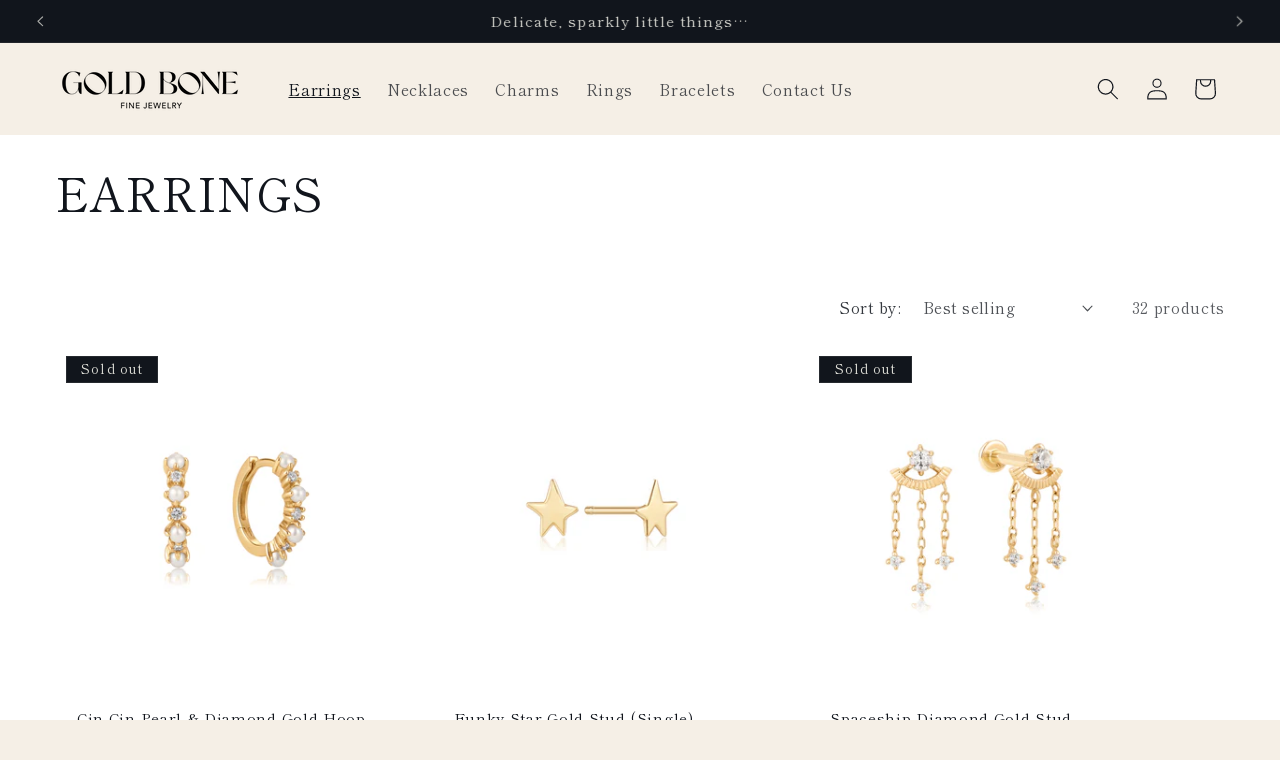

--- FILE ---
content_type: text/html; charset=utf-8
request_url: https://goldbonejewelry.com/collections/earrings
body_size: 25305
content:















<!doctype html>
<html class="no-js" lang="en">
  <head>
    <meta charset="utf-8">
    <meta http-equiv="X-UA-Compatible" content="IE=edge">
    <meta name="viewport" content="width=device-width,initial-scale=1">
    <meta name="theme-color" content="">
    <link rel="canonical" href="https://goldbonejewelry.com/collections/earrings"><link rel="icon" type="image/png" href="//goldbonejewelry.com/cdn/shop/files/Logo_GBF.png?crop=center&height=32&v=1689120309&width=32"><link rel="preconnect" href="https://fonts.shopifycdn.com" crossorigin><title>
      EARRINGS
 &ndash; Gold Bone Fine Jewelry</title>

    

    

<meta property="og:site_name" content="Gold Bone Fine Jewelry">
<meta property="og:url" content="https://goldbonejewelry.com/collections/earrings">
<meta property="og:title" content="EARRINGS">
<meta property="og:type" content="website">
<meta property="og:description" content="Delicate, sparkly little things✨"><meta property="og:image" content="http://goldbonejewelry.com/cdn/shop/files/Logo_GBF_8f541264-5760-44ae-89f1-85f3cafdd180.png?v=1689128561">
  <meta property="og:image:secure_url" content="https://goldbonejewelry.com/cdn/shop/files/Logo_GBF_8f541264-5760-44ae-89f1-85f3cafdd180.png?v=1689128561">
  <meta property="og:image:width" content="1200">
  <meta property="og:image:height" content="1200"><meta name="twitter:card" content="summary_large_image">
<meta name="twitter:title" content="EARRINGS">
<meta name="twitter:description" content="Delicate, sparkly little things✨">


    <script src="//goldbonejewelry.com/cdn/shop/t/10/assets/constants.js?v=58251544750838685771704755591" defer="defer"></script>
    <script src="//goldbonejewelry.com/cdn/shop/t/10/assets/pubsub.js?v=158357773527763999511704755592" defer="defer"></script>
    <script src="//goldbonejewelry.com/cdn/shop/t/10/assets/global.js?v=113367515774722599301704755591" defer="defer"></script>
  <script>window.performance && window.performance.mark && window.performance.mark('shopify.content_for_header.start');</script><meta id="shopify-digital-wallet" name="shopify-digital-wallet" content="/26999357495/digital_wallets/dialog">
<link rel="alternate" type="application/atom+xml" title="Feed" href="/collections/earrings.atom" />
<link rel="next" href="/collections/earrings?page=2">
<link rel="alternate" type="application/json+oembed" href="https://goldbonejewelry.com/collections/earrings.oembed">
<script async="async" src="/checkouts/internal/preloads.js?locale=en-GT"></script>
<script id="shopify-features" type="application/json">{"accessToken":"8efc852542d6342cb74cdee4d099cfe9","betas":["rich-media-storefront-analytics"],"domain":"goldbonejewelry.com","predictiveSearch":true,"shopId":26999357495,"locale":"en"}</script>
<script>var Shopify = Shopify || {};
Shopify.shop = "gold-bone-jewelry.myshopify.com";
Shopify.locale = "en";
Shopify.currency = {"active":"GTQ","rate":"1.0"};
Shopify.country = "GT";
Shopify.theme = {"name":"WORK HERE","id":123657060407,"schema_name":"Origin","schema_version":"12.0.0","theme_store_id":1841,"role":"main"};
Shopify.theme.handle = "null";
Shopify.theme.style = {"id":null,"handle":null};
Shopify.cdnHost = "goldbonejewelry.com/cdn";
Shopify.routes = Shopify.routes || {};
Shopify.routes.root = "/";</script>
<script type="module">!function(o){(o.Shopify=o.Shopify||{}).modules=!0}(window);</script>
<script>!function(o){function n(){var o=[];function n(){o.push(Array.prototype.slice.apply(arguments))}return n.q=o,n}var t=o.Shopify=o.Shopify||{};t.loadFeatures=n(),t.autoloadFeatures=n()}(window);</script>
<script id="shop-js-analytics" type="application/json">{"pageType":"collection"}</script>
<script defer="defer" async type="module" src="//goldbonejewelry.com/cdn/shopifycloud/shop-js/modules/v2/client.init-shop-cart-sync_BT-GjEfc.en.esm.js"></script>
<script defer="defer" async type="module" src="//goldbonejewelry.com/cdn/shopifycloud/shop-js/modules/v2/chunk.common_D58fp_Oc.esm.js"></script>
<script defer="defer" async type="module" src="//goldbonejewelry.com/cdn/shopifycloud/shop-js/modules/v2/chunk.modal_xMitdFEc.esm.js"></script>
<script type="module">
  await import("//goldbonejewelry.com/cdn/shopifycloud/shop-js/modules/v2/client.init-shop-cart-sync_BT-GjEfc.en.esm.js");
await import("//goldbonejewelry.com/cdn/shopifycloud/shop-js/modules/v2/chunk.common_D58fp_Oc.esm.js");
await import("//goldbonejewelry.com/cdn/shopifycloud/shop-js/modules/v2/chunk.modal_xMitdFEc.esm.js");

  window.Shopify.SignInWithShop?.initShopCartSync?.({"fedCMEnabled":true,"windoidEnabled":true});

</script>
<script>(function() {
  var isLoaded = false;
  function asyncLoad() {
    if (isLoaded) return;
    isLoaded = true;
    var urls = ["https:\/\/chimpstatic.com\/mcjs-connected\/js\/users\/e5b09c6f033e7646287c7cd1d\/6f2a7a04cd2d2dcc301741e72.js?shop=gold-bone-jewelry.myshopify.com","https:\/\/instafeed.nfcube.com\/cdn\/37b404edddfd47e515ffc02f19289a14.js?shop=gold-bone-jewelry.myshopify.com","https:\/\/na.shgcdn3.com\/pixel-collector.js?shop=gold-bone-jewelry.myshopify.com"];
    for (var i = 0; i < urls.length; i++) {
      var s = document.createElement('script');
      s.type = 'text/javascript';
      s.async = true;
      s.src = urls[i];
      var x = document.getElementsByTagName('script')[0];
      x.parentNode.insertBefore(s, x);
    }
  };
  if(window.attachEvent) {
    window.attachEvent('onload', asyncLoad);
  } else {
    window.addEventListener('load', asyncLoad, false);
  }
})();</script>
<script id="__st">var __st={"a":26999357495,"offset":-21600,"reqid":"9721a0da-46a9-4e0f-b3a3-11cd3fcf04e9-1769209549","pageurl":"goldbonejewelry.com\/collections\/earrings","u":"c7bcbe5ee394","p":"collection","rtyp":"collection","rid":268226199607};</script>
<script>window.ShopifyPaypalV4VisibilityTracking = true;</script>
<script id="captcha-bootstrap">!function(){'use strict';const t='contact',e='account',n='new_comment',o=[[t,t],['blogs',n],['comments',n],[t,'customer']],c=[[e,'customer_login'],[e,'guest_login'],[e,'recover_customer_password'],[e,'create_customer']],r=t=>t.map((([t,e])=>`form[action*='/${t}']:not([data-nocaptcha='true']) input[name='form_type'][value='${e}']`)).join(','),a=t=>()=>t?[...document.querySelectorAll(t)].map((t=>t.form)):[];function s(){const t=[...o],e=r(t);return a(e)}const i='password',u='form_key',d=['recaptcha-v3-token','g-recaptcha-response','h-captcha-response',i],f=()=>{try{return window.sessionStorage}catch{return}},m='__shopify_v',_=t=>t.elements[u];function p(t,e,n=!1){try{const o=window.sessionStorage,c=JSON.parse(o.getItem(e)),{data:r}=function(t){const{data:e,action:n}=t;return t[m]||n?{data:e,action:n}:{data:t,action:n}}(c);for(const[e,n]of Object.entries(r))t.elements[e]&&(t.elements[e].value=n);n&&o.removeItem(e)}catch(o){console.error('form repopulation failed',{error:o})}}const l='form_type',E='cptcha';function T(t){t.dataset[E]=!0}const w=window,h=w.document,L='Shopify',v='ce_forms',y='captcha';let A=!1;((t,e)=>{const n=(g='f06e6c50-85a8-45c8-87d0-21a2b65856fe',I='https://cdn.shopify.com/shopifycloud/storefront-forms-hcaptcha/ce_storefront_forms_captcha_hcaptcha.v1.5.2.iife.js',D={infoText:'Protected by hCaptcha',privacyText:'Privacy',termsText:'Terms'},(t,e,n)=>{const o=w[L][v],c=o.bindForm;if(c)return c(t,g,e,D).then(n);var r;o.q.push([[t,g,e,D],n]),r=I,A||(h.body.append(Object.assign(h.createElement('script'),{id:'captcha-provider',async:!0,src:r})),A=!0)});var g,I,D;w[L]=w[L]||{},w[L][v]=w[L][v]||{},w[L][v].q=[],w[L][y]=w[L][y]||{},w[L][y].protect=function(t,e){n(t,void 0,e),T(t)},Object.freeze(w[L][y]),function(t,e,n,w,h,L){const[v,y,A,g]=function(t,e,n){const i=e?o:[],u=t?c:[],d=[...i,...u],f=r(d),m=r(i),_=r(d.filter((([t,e])=>n.includes(e))));return[a(f),a(m),a(_),s()]}(w,h,L),I=t=>{const e=t.target;return e instanceof HTMLFormElement?e:e&&e.form},D=t=>v().includes(t);t.addEventListener('submit',(t=>{const e=I(t);if(!e)return;const n=D(e)&&!e.dataset.hcaptchaBound&&!e.dataset.recaptchaBound,o=_(e),c=g().includes(e)&&(!o||!o.value);(n||c)&&t.preventDefault(),c&&!n&&(function(t){try{if(!f())return;!function(t){const e=f();if(!e)return;const n=_(t);if(!n)return;const o=n.value;o&&e.removeItem(o)}(t);const e=Array.from(Array(32),(()=>Math.random().toString(36)[2])).join('');!function(t,e){_(t)||t.append(Object.assign(document.createElement('input'),{type:'hidden',name:u})),t.elements[u].value=e}(t,e),function(t,e){const n=f();if(!n)return;const o=[...t.querySelectorAll(`input[type='${i}']`)].map((({name:t})=>t)),c=[...d,...o],r={};for(const[a,s]of new FormData(t).entries())c.includes(a)||(r[a]=s);n.setItem(e,JSON.stringify({[m]:1,action:t.action,data:r}))}(t,e)}catch(e){console.error('failed to persist form',e)}}(e),e.submit())}));const S=(t,e)=>{t&&!t.dataset[E]&&(n(t,e.some((e=>e===t))),T(t))};for(const o of['focusin','change'])t.addEventListener(o,(t=>{const e=I(t);D(e)&&S(e,y())}));const B=e.get('form_key'),M=e.get(l),P=B&&M;t.addEventListener('DOMContentLoaded',(()=>{const t=y();if(P)for(const e of t)e.elements[l].value===M&&p(e,B);[...new Set([...A(),...v().filter((t=>'true'===t.dataset.shopifyCaptcha))])].forEach((e=>S(e,t)))}))}(h,new URLSearchParams(w.location.search),n,t,e,['guest_login'])})(!0,!0)}();</script>
<script integrity="sha256-4kQ18oKyAcykRKYeNunJcIwy7WH5gtpwJnB7kiuLZ1E=" data-source-attribution="shopify.loadfeatures" defer="defer" src="//goldbonejewelry.com/cdn/shopifycloud/storefront/assets/storefront/load_feature-a0a9edcb.js" crossorigin="anonymous"></script>
<script data-source-attribution="shopify.dynamic_checkout.dynamic.init">var Shopify=Shopify||{};Shopify.PaymentButton=Shopify.PaymentButton||{isStorefrontPortableWallets:!0,init:function(){window.Shopify.PaymentButton.init=function(){};var t=document.createElement("script");t.src="https://goldbonejewelry.com/cdn/shopifycloud/portable-wallets/latest/portable-wallets.en.js",t.type="module",document.head.appendChild(t)}};
</script>
<script data-source-attribution="shopify.dynamic_checkout.buyer_consent">
  function portableWalletsHideBuyerConsent(e){var t=document.getElementById("shopify-buyer-consent"),n=document.getElementById("shopify-subscription-policy-button");t&&n&&(t.classList.add("hidden"),t.setAttribute("aria-hidden","true"),n.removeEventListener("click",e))}function portableWalletsShowBuyerConsent(e){var t=document.getElementById("shopify-buyer-consent"),n=document.getElementById("shopify-subscription-policy-button");t&&n&&(t.classList.remove("hidden"),t.removeAttribute("aria-hidden"),n.addEventListener("click",e))}window.Shopify?.PaymentButton&&(window.Shopify.PaymentButton.hideBuyerConsent=portableWalletsHideBuyerConsent,window.Shopify.PaymentButton.showBuyerConsent=portableWalletsShowBuyerConsent);
</script>
<script data-source-attribution="shopify.dynamic_checkout.cart.bootstrap">document.addEventListener("DOMContentLoaded",(function(){function t(){return document.querySelector("shopify-accelerated-checkout-cart, shopify-accelerated-checkout")}if(t())Shopify.PaymentButton.init();else{new MutationObserver((function(e,n){t()&&(Shopify.PaymentButton.init(),n.disconnect())})).observe(document.body,{childList:!0,subtree:!0})}}));
</script>
<script id="sections-script" data-sections="header" defer="defer" src="//goldbonejewelry.com/cdn/shop/t/10/compiled_assets/scripts.js?v=1848"></script>
<script>window.performance && window.performance.mark && window.performance.mark('shopify.content_for_header.end');</script>
  





  <script type="text/javascript">
    
      window.__shgMoneyFormat = window.__shgMoneyFormat || {"GTQ":{"currency":"GTQ","currency_symbol":"Q","currency_symbol_location":"left","decimal_places":2,"decimal_separator":".","thousands_separator":","}};
    
    window.__shgCurrentCurrencyCode = window.__shgCurrentCurrencyCode || {
      currency: "GTQ",
      currency_symbol: "Q",
      decimal_separator: ".",
      thousands_separator: ",",
      decimal_places: 2,
      currency_symbol_location: "left"
    };
  </script>





    <style data-shopify>
      @font-face {
  font-family: "Shippori Mincho";
  font-weight: 400;
  font-style: normal;
  font-display: swap;
  src: url("//goldbonejewelry.com/cdn/fonts/shippori_mincho/shipporimincho_n4.84f8b7ceff7f95df65cde9ab1ed190e83a4f5b7e.woff2") format("woff2"),
       url("//goldbonejewelry.com/cdn/fonts/shippori_mincho/shipporimincho_n4.2a4eff622a8c9fcdc3c2b98b39815a9acc98b084.woff") format("woff");
}

      @font-face {
  font-family: "Shippori Mincho";
  font-weight: 700;
  font-style: normal;
  font-display: swap;
  src: url("//goldbonejewelry.com/cdn/fonts/shippori_mincho/shipporimincho_n7.9e77de8bc0bf1927e80732dc039de3a859c3828f.woff2") format("woff2"),
       url("//goldbonejewelry.com/cdn/fonts/shippori_mincho/shipporimincho_n7.e7c3b38de4602d95ee40af6123cb896c71d9c49d.woff") format("woff");
}

      
      
      @font-face {
  font-family: "Shippori Mincho";
  font-weight: 400;
  font-style: normal;
  font-display: swap;
  src: url("//goldbonejewelry.com/cdn/fonts/shippori_mincho/shipporimincho_n4.84f8b7ceff7f95df65cde9ab1ed190e83a4f5b7e.woff2") format("woff2"),
       url("//goldbonejewelry.com/cdn/fonts/shippori_mincho/shipporimincho_n4.2a4eff622a8c9fcdc3c2b98b39815a9acc98b084.woff") format("woff");
}


      
        :root,
        .color-background-1 {
          --color-background: 245,239,230;
        
          --gradient-background: #f5efe6;
        

        

        --color-foreground: 17,21,28;
        --color-background-contrast: 209,181,139;
        --color-shadow: 17,21,28;
        --color-button: 147,146,71;
        --color-button-text: 17,21,28;
        --color-secondary-button: 245,239,230;
        --color-secondary-button-text: 17,21,28;
        --color-link: 17,21,28;
        --color-badge-foreground: 17,21,28;
        --color-badge-background: 245,239,230;
        --color-badge-border: 17,21,28;
        --payment-terms-background-color: rgb(245 239 230);
      }
      
        
        .color-background-2 {
          --color-background: 223,223,216;
        
          --gradient-background: #dfdfd8;
        

        

        --color-foreground: 17,21,28;
        --color-background-contrast: 166,166,146;
        --color-shadow: 17,21,28;
        --color-button: 17,21,28;
        --color-button-text: 223,223,216;
        --color-secondary-button: 223,223,216;
        --color-secondary-button-text: 17,21,28;
        --color-link: 17,21,28;
        --color-badge-foreground: 17,21,28;
        --color-badge-background: 223,223,216;
        --color-badge-border: 17,21,28;
        --payment-terms-background-color: rgb(223 223 216);
      }
      
        
        .color-inverse {
          --color-background: 17,21,28;
        
          --gradient-background: #11151c;
        

        

        --color-foreground: 223,223,216;
        --color-background-contrast: 124,143,176;
        --color-shadow: 17,21,28;
        --color-button: 223,223,216;
        --color-button-text: 17,21,28;
        --color-secondary-button: 17,21,28;
        --color-secondary-button-text: 223,223,216;
        --color-link: 223,223,216;
        --color-badge-foreground: 223,223,216;
        --color-badge-background: 17,21,28;
        --color-badge-border: 223,223,216;
        --payment-terms-background-color: rgb(17 21 28);
      }
      
        
        .color-accent-1 {
          --color-background: 186,137,84;
        
          --gradient-background: #ba8954;
        

        

        --color-foreground: 223,223,216;
        --color-background-contrast: 102,72,41;
        --color-shadow: 17,21,28;
        --color-button: 223,223,216;
        --color-button-text: 133,88,50;
        --color-secondary-button: 186,137,84;
        --color-secondary-button-text: 223,223,216;
        --color-link: 223,223,216;
        --color-badge-foreground: 223,223,216;
        --color-badge-background: 186,137,84;
        --color-badge-border: 223,223,216;
        --payment-terms-background-color: rgb(186 137 84);
      }
      
        
        .color-accent-2 {
          --color-background: 132,126,26;
        
          --gradient-background: #847e1a;
        

        

        --color-foreground: 17,21,28;
        --color-background-contrast: 25,24,5;
        --color-shadow: 17,21,28;
        --color-button: 223,223,216;
        --color-button-text: 76,103,98;
        --color-secondary-button: 132,126,26;
        --color-secondary-button-text: 223,223,216;
        --color-link: 223,223,216;
        --color-badge-foreground: 17,21,28;
        --color-badge-background: 132,126,26;
        --color-badge-border: 17,21,28;
        --payment-terms-background-color: rgb(132 126 26);
      }
      
        
        .color-scheme-6cd01663-45b0-4dcd-a132-aabdf164c7b1 {
          --color-background: 255,255,255;
        
          --gradient-background: #ffffff;
        

        

        --color-foreground: 17,21,28;
        --color-background-contrast: 191,191,191;
        --color-shadow: 17,21,28;
        --color-button: 17,21,28;
        --color-button-text: 255,255,255;
        --color-secondary-button: 255,255,255;
        --color-secondary-button-text: 17,21,28;
        --color-link: 17,21,28;
        --color-badge-foreground: 17,21,28;
        --color-badge-background: 255,255,255;
        --color-badge-border: 17,21,28;
        --payment-terms-background-color: rgb(255 255 255);
      }
      
        
        .color-scheme-81dafd28-a975-4918-8e69-cc2b3993f8d2 {
          --color-background: 245,239,230;
        
          --gradient-background: #f5efe6;
        

        

        --color-foreground: 255,255,255;
        --color-background-contrast: 209,181,139;
        --color-shadow: 17,21,28;
        --color-button: 17,21,28;
        --color-button-text: 17,21,28;
        --color-secondary-button: 245,239,230;
        --color-secondary-button-text: 17,21,28;
        --color-link: 17,21,28;
        --color-badge-foreground: 255,255,255;
        --color-badge-background: 245,239,230;
        --color-badge-border: 255,255,255;
        --payment-terms-background-color: rgb(245 239 230);
      }
      
        
        .color-scheme-67767a1f-7d96-47bd-866f-751b1276d088 {
          --color-background: 245,239,230;
        
          --gradient-background: #f5efe6;
        

        

        --color-foreground: 255,27,78;
        --color-background-contrast: 209,181,139;
        --color-shadow: 17,21,28;
        --color-button: 28,17,20;
        --color-button-text: 17,21,28;
        --color-secondary-button: 245,239,230;
        --color-secondary-button-text: 17,21,28;
        --color-link: 17,21,28;
        --color-badge-foreground: 255,27,78;
        --color-badge-background: 245,239,230;
        --color-badge-border: 255,27,78;
        --payment-terms-background-color: rgb(245 239 230);
      }
      
        
        .color-scheme-66dbae2f-fccd-43c6-905a-1cfb91511e1f {
          --color-background: 233,255,146;
        
          --gradient-background: #e9ff92;
        

        

        --color-foreground: 17,21,28;
        --color-background-contrast: 207,255,19;
        --color-shadow: 17,21,28;
        --color-button: 245,239,230;
        --color-button-text: 245,239,230;
        --color-secondary-button: 233,255,146;
        --color-secondary-button-text: 245,239,230;
        --color-link: 245,239,230;
        --color-badge-foreground: 17,21,28;
        --color-badge-background: 233,255,146;
        --color-badge-border: 17,21,28;
        --payment-terms-background-color: rgb(233 255 146);
      }
      

      body, .color-background-1, .color-background-2, .color-inverse, .color-accent-1, .color-accent-2, .color-scheme-6cd01663-45b0-4dcd-a132-aabdf164c7b1, .color-scheme-81dafd28-a975-4918-8e69-cc2b3993f8d2, .color-scheme-67767a1f-7d96-47bd-866f-751b1276d088, .color-scheme-66dbae2f-fccd-43c6-905a-1cfb91511e1f {
        color: rgba(var(--color-foreground), 0.75);
        background-color: rgb(var(--color-background));
      }

      :root {
        --font-body-family: "Shippori Mincho", serif;
        --font-body-style: normal;
        --font-body-weight: 400;
        --font-body-weight-bold: 700;

        --font-heading-family: "Shippori Mincho", serif;
        --font-heading-style: normal;
        --font-heading-weight: 400;

        --font-body-scale: 1.1;
        --font-heading-scale: 1.0454545454545454;

        --media-padding: px;
        --media-border-opacity: 0.1;
        --media-border-width: 0px;
        --media-radius: 0px;
        --media-shadow-opacity: 0.0;
        --media-shadow-horizontal-offset: 0px;
        --media-shadow-vertical-offset: 4px;
        --media-shadow-blur-radius: 5px;
        --media-shadow-visible: 0;

        --page-width: 120rem;
        --page-width-margin: 0rem;

        --product-card-image-padding: 0.0rem;
        --product-card-corner-radius: 0.0rem;
        --product-card-text-alignment: left;
        --product-card-border-width: 0.0rem;
        --product-card-border-opacity: 0.1;
        --product-card-shadow-opacity: 0.0;
        --product-card-shadow-visible: 0;
        --product-card-shadow-horizontal-offset: 0.0rem;
        --product-card-shadow-vertical-offset: 0.4rem;
        --product-card-shadow-blur-radius: 0.5rem;

        --collection-card-image-padding: 0.0rem;
        --collection-card-corner-radius: 0.0rem;
        --collection-card-text-alignment: left;
        --collection-card-border-width: 0.0rem;
        --collection-card-border-opacity: 0.1;
        --collection-card-shadow-opacity: 0.0;
        --collection-card-shadow-visible: 0;
        --collection-card-shadow-horizontal-offset: 0.0rem;
        --collection-card-shadow-vertical-offset: 0.4rem;
        --collection-card-shadow-blur-radius: 0.5rem;

        --blog-card-image-padding: 0.0rem;
        --blog-card-corner-radius: 0.0rem;
        --blog-card-text-alignment: left;
        --blog-card-border-width: 0.0rem;
        --blog-card-border-opacity: 0.1;
        --blog-card-shadow-opacity: 0.0;
        --blog-card-shadow-visible: 0;
        --blog-card-shadow-horizontal-offset: 0.0rem;
        --blog-card-shadow-vertical-offset: 0.4rem;
        --blog-card-shadow-blur-radius: 0.5rem;

        --badge-corner-radius: 0.0rem;

        --popup-border-width: 1px;
        --popup-border-opacity: 1.0;
        --popup-corner-radius: 0px;
        --popup-shadow-opacity: 0.0;
        --popup-shadow-horizontal-offset: 0px;
        --popup-shadow-vertical-offset: 4px;
        --popup-shadow-blur-radius: 5px;

        --drawer-border-width: 1px;
        --drawer-border-opacity: 1.0;
        --drawer-shadow-opacity: 0.0;
        --drawer-shadow-horizontal-offset: 0px;
        --drawer-shadow-vertical-offset: 4px;
        --drawer-shadow-blur-radius: 5px;

        --spacing-sections-desktop: 0px;
        --spacing-sections-mobile: 0px;

        --grid-desktop-vertical-spacing: 40px;
        --grid-desktop-horizontal-spacing: 40px;
        --grid-mobile-vertical-spacing: 20px;
        --grid-mobile-horizontal-spacing: 20px;

        --text-boxes-border-opacity: 0.1;
        --text-boxes-border-width: 0px;
        --text-boxes-radius: 0px;
        --text-boxes-shadow-opacity: 0.0;
        --text-boxes-shadow-visible: 0;
        --text-boxes-shadow-horizontal-offset: 0px;
        --text-boxes-shadow-vertical-offset: 4px;
        --text-boxes-shadow-blur-radius: 5px;

        --buttons-radius: 0px;
        --buttons-radius-outset: 0px;
        --buttons-border-width: 1px;
        --buttons-border-opacity: 1.0;
        --buttons-shadow-opacity: 0.0;
        --buttons-shadow-visible: 0;
        --buttons-shadow-horizontal-offset: 0px;
        --buttons-shadow-vertical-offset: 4px;
        --buttons-shadow-blur-radius: 5px;
        --buttons-border-offset: 0px;

        --inputs-radius: 0px;
        --inputs-border-width: 1px;
        --inputs-border-opacity: 1.0;
        --inputs-shadow-opacity: 0.0;
        --inputs-shadow-horizontal-offset: 0px;
        --inputs-margin-offset: 0px;
        --inputs-shadow-vertical-offset: 4px;
        --inputs-shadow-blur-radius: 5px;
        --inputs-radius-outset: 0px;

        --variant-pills-radius: 0px;
        --variant-pills-border-width: 1px;
        --variant-pills-border-opacity: 1.0;
        --variant-pills-shadow-opacity: 0.0;
        --variant-pills-shadow-horizontal-offset: 0px;
        --variant-pills-shadow-vertical-offset: 4px;
        --variant-pills-shadow-blur-radius: 5px;
      }

      *,
      *::before,
      *::after {
        box-sizing: inherit;
      }

      html {
        box-sizing: border-box;
        font-size: calc(var(--font-body-scale) * 62.5%);
        height: 100%;
      }

      body {
        display: grid;
        grid-template-rows: auto auto 1fr auto;
        grid-template-columns: 100%;
        min-height: 100%;
        margin: 0;
        font-size: 1.5rem;
        letter-spacing: 0.06rem;
        line-height: calc(1 + 0.8 / var(--font-body-scale));
        font-family: var(--font-body-family);
        font-style: var(--font-body-style);
        font-weight: var(--font-body-weight);
      }

      @media screen and (min-width: 750px) {
        body {
          font-size: 1.6rem;
        }
      }
    </style>

    <link href="//goldbonejewelry.com/cdn/shop/t/10/assets/base.css?v=45914712265616182541705023415" rel="stylesheet" type="text/css" media="all" />
<link rel="preload" as="font" href="//goldbonejewelry.com/cdn/fonts/shippori_mincho/shipporimincho_n4.84f8b7ceff7f95df65cde9ab1ed190e83a4f5b7e.woff2" type="font/woff2" crossorigin><link rel="preload" as="font" href="//goldbonejewelry.com/cdn/fonts/shippori_mincho/shipporimincho_n4.84f8b7ceff7f95df65cde9ab1ed190e83a4f5b7e.woff2" type="font/woff2" crossorigin><link
        rel="stylesheet"
        href="//goldbonejewelry.com/cdn/shop/t/10/assets/component-predictive-search.css?v=118923337488134913561704755591"
        media="print"
        onload="this.media='all'"
      ><script>
      document.documentElement.className = document.documentElement.className.replace('no-js', 'js');
      if (Shopify.designMode) {
        document.documentElement.classList.add('shopify-design-mode');
      }
    </script>
  <link href="https://monorail-edge.shopifysvc.com" rel="dns-prefetch">
<script>(function(){if ("sendBeacon" in navigator && "performance" in window) {try {var session_token_from_headers = performance.getEntriesByType('navigation')[0].serverTiming.find(x => x.name == '_s').description;} catch {var session_token_from_headers = undefined;}var session_cookie_matches = document.cookie.match(/_shopify_s=([^;]*)/);var session_token_from_cookie = session_cookie_matches && session_cookie_matches.length === 2 ? session_cookie_matches[1] : "";var session_token = session_token_from_headers || session_token_from_cookie || "";function handle_abandonment_event(e) {var entries = performance.getEntries().filter(function(entry) {return /monorail-edge.shopifysvc.com/.test(entry.name);});if (!window.abandonment_tracked && entries.length === 0) {window.abandonment_tracked = true;var currentMs = Date.now();var navigation_start = performance.timing.navigationStart;var payload = {shop_id: 26999357495,url: window.location.href,navigation_start,duration: currentMs - navigation_start,session_token,page_type: "collection"};window.navigator.sendBeacon("https://monorail-edge.shopifysvc.com/v1/produce", JSON.stringify({schema_id: "online_store_buyer_site_abandonment/1.1",payload: payload,metadata: {event_created_at_ms: currentMs,event_sent_at_ms: currentMs}}));}}window.addEventListener('pagehide', handle_abandonment_event);}}());</script>
<script id="web-pixels-manager-setup">(function e(e,d,r,n,o){if(void 0===o&&(o={}),!Boolean(null===(a=null===(i=window.Shopify)||void 0===i?void 0:i.analytics)||void 0===a?void 0:a.replayQueue)){var i,a;window.Shopify=window.Shopify||{};var t=window.Shopify;t.analytics=t.analytics||{};var s=t.analytics;s.replayQueue=[],s.publish=function(e,d,r){return s.replayQueue.push([e,d,r]),!0};try{self.performance.mark("wpm:start")}catch(e){}var l=function(){var e={modern:/Edge?\/(1{2}[4-9]|1[2-9]\d|[2-9]\d{2}|\d{4,})\.\d+(\.\d+|)|Firefox\/(1{2}[4-9]|1[2-9]\d|[2-9]\d{2}|\d{4,})\.\d+(\.\d+|)|Chrom(ium|e)\/(9{2}|\d{3,})\.\d+(\.\d+|)|(Maci|X1{2}).+ Version\/(15\.\d+|(1[6-9]|[2-9]\d|\d{3,})\.\d+)([,.]\d+|)( \(\w+\)|)( Mobile\/\w+|) Safari\/|Chrome.+OPR\/(9{2}|\d{3,})\.\d+\.\d+|(CPU[ +]OS|iPhone[ +]OS|CPU[ +]iPhone|CPU IPhone OS|CPU iPad OS)[ +]+(15[._]\d+|(1[6-9]|[2-9]\d|\d{3,})[._]\d+)([._]\d+|)|Android:?[ /-](13[3-9]|1[4-9]\d|[2-9]\d{2}|\d{4,})(\.\d+|)(\.\d+|)|Android.+Firefox\/(13[5-9]|1[4-9]\d|[2-9]\d{2}|\d{4,})\.\d+(\.\d+|)|Android.+Chrom(ium|e)\/(13[3-9]|1[4-9]\d|[2-9]\d{2}|\d{4,})\.\d+(\.\d+|)|SamsungBrowser\/([2-9]\d|\d{3,})\.\d+/,legacy:/Edge?\/(1[6-9]|[2-9]\d|\d{3,})\.\d+(\.\d+|)|Firefox\/(5[4-9]|[6-9]\d|\d{3,})\.\d+(\.\d+|)|Chrom(ium|e)\/(5[1-9]|[6-9]\d|\d{3,})\.\d+(\.\d+|)([\d.]+$|.*Safari\/(?![\d.]+ Edge\/[\d.]+$))|(Maci|X1{2}).+ Version\/(10\.\d+|(1[1-9]|[2-9]\d|\d{3,})\.\d+)([,.]\d+|)( \(\w+\)|)( Mobile\/\w+|) Safari\/|Chrome.+OPR\/(3[89]|[4-9]\d|\d{3,})\.\d+\.\d+|(CPU[ +]OS|iPhone[ +]OS|CPU[ +]iPhone|CPU IPhone OS|CPU iPad OS)[ +]+(10[._]\d+|(1[1-9]|[2-9]\d|\d{3,})[._]\d+)([._]\d+|)|Android:?[ /-](13[3-9]|1[4-9]\d|[2-9]\d{2}|\d{4,})(\.\d+|)(\.\d+|)|Mobile Safari.+OPR\/([89]\d|\d{3,})\.\d+\.\d+|Android.+Firefox\/(13[5-9]|1[4-9]\d|[2-9]\d{2}|\d{4,})\.\d+(\.\d+|)|Android.+Chrom(ium|e)\/(13[3-9]|1[4-9]\d|[2-9]\d{2}|\d{4,})\.\d+(\.\d+|)|Android.+(UC? ?Browser|UCWEB|U3)[ /]?(15\.([5-9]|\d{2,})|(1[6-9]|[2-9]\d|\d{3,})\.\d+)\.\d+|SamsungBrowser\/(5\.\d+|([6-9]|\d{2,})\.\d+)|Android.+MQ{2}Browser\/(14(\.(9|\d{2,})|)|(1[5-9]|[2-9]\d|\d{3,})(\.\d+|))(\.\d+|)|K[Aa][Ii]OS\/(3\.\d+|([4-9]|\d{2,})\.\d+)(\.\d+|)/},d=e.modern,r=e.legacy,n=navigator.userAgent;return n.match(d)?"modern":n.match(r)?"legacy":"unknown"}(),u="modern"===l?"modern":"legacy",c=(null!=n?n:{modern:"",legacy:""})[u],f=function(e){return[e.baseUrl,"/wpm","/b",e.hashVersion,"modern"===e.buildTarget?"m":"l",".js"].join("")}({baseUrl:d,hashVersion:r,buildTarget:u}),m=function(e){var d=e.version,r=e.bundleTarget,n=e.surface,o=e.pageUrl,i=e.monorailEndpoint;return{emit:function(e){var a=e.status,t=e.errorMsg,s=(new Date).getTime(),l=JSON.stringify({metadata:{event_sent_at_ms:s},events:[{schema_id:"web_pixels_manager_load/3.1",payload:{version:d,bundle_target:r,page_url:o,status:a,surface:n,error_msg:t},metadata:{event_created_at_ms:s}}]});if(!i)return console&&console.warn&&console.warn("[Web Pixels Manager] No Monorail endpoint provided, skipping logging."),!1;try{return self.navigator.sendBeacon.bind(self.navigator)(i,l)}catch(e){}var u=new XMLHttpRequest;try{return u.open("POST",i,!0),u.setRequestHeader("Content-Type","text/plain"),u.send(l),!0}catch(e){return console&&console.warn&&console.warn("[Web Pixels Manager] Got an unhandled error while logging to Monorail."),!1}}}}({version:r,bundleTarget:l,surface:e.surface,pageUrl:self.location.href,monorailEndpoint:e.monorailEndpoint});try{o.browserTarget=l,function(e){var d=e.src,r=e.async,n=void 0===r||r,o=e.onload,i=e.onerror,a=e.sri,t=e.scriptDataAttributes,s=void 0===t?{}:t,l=document.createElement("script"),u=document.querySelector("head"),c=document.querySelector("body");if(l.async=n,l.src=d,a&&(l.integrity=a,l.crossOrigin="anonymous"),s)for(var f in s)if(Object.prototype.hasOwnProperty.call(s,f))try{l.dataset[f]=s[f]}catch(e){}if(o&&l.addEventListener("load",o),i&&l.addEventListener("error",i),u)u.appendChild(l);else{if(!c)throw new Error("Did not find a head or body element to append the script");c.appendChild(l)}}({src:f,async:!0,onload:function(){if(!function(){var e,d;return Boolean(null===(d=null===(e=window.Shopify)||void 0===e?void 0:e.analytics)||void 0===d?void 0:d.initialized)}()){var d=window.webPixelsManager.init(e)||void 0;if(d){var r=window.Shopify.analytics;r.replayQueue.forEach((function(e){var r=e[0],n=e[1],o=e[2];d.publishCustomEvent(r,n,o)})),r.replayQueue=[],r.publish=d.publishCustomEvent,r.visitor=d.visitor,r.initialized=!0}}},onerror:function(){return m.emit({status:"failed",errorMsg:"".concat(f," has failed to load")})},sri:function(e){var d=/^sha384-[A-Za-z0-9+/=]+$/;return"string"==typeof e&&d.test(e)}(c)?c:"",scriptDataAttributes:o}),m.emit({status:"loading"})}catch(e){m.emit({status:"failed",errorMsg:(null==e?void 0:e.message)||"Unknown error"})}}})({shopId: 26999357495,storefrontBaseUrl: "https://goldbonejewelry.com",extensionsBaseUrl: "https://extensions.shopifycdn.com/cdn/shopifycloud/web-pixels-manager",monorailEndpoint: "https://monorail-edge.shopifysvc.com/unstable/produce_batch",surface: "storefront-renderer",enabledBetaFlags: ["2dca8a86"],webPixelsConfigList: [{"id":"1060274231","configuration":"{\"site_id\":\"87015a28-c33d-4720-8bee-969b636ee781\",\"analytics_endpoint\":\"https:\\\/\\\/na.shgcdn3.com\"}","eventPayloadVersion":"v1","runtimeContext":"STRICT","scriptVersion":"695709fc3f146fa50a25299517a954f2","type":"APP","apiClientId":1158168,"privacyPurposes":["ANALYTICS","MARKETING","SALE_OF_DATA"],"dataSharingAdjustments":{"protectedCustomerApprovalScopes":["read_customer_personal_data"]}},{"id":"162627639","configuration":"{\"pixel_id\":\"2671820016369868\",\"pixel_type\":\"facebook_pixel\",\"metaapp_system_user_token\":\"-\"}","eventPayloadVersion":"v1","runtimeContext":"OPEN","scriptVersion":"ca16bc87fe92b6042fbaa3acc2fbdaa6","type":"APP","apiClientId":2329312,"privacyPurposes":["ANALYTICS","MARKETING","SALE_OF_DATA"],"dataSharingAdjustments":{"protectedCustomerApprovalScopes":["read_customer_address","read_customer_email","read_customer_name","read_customer_personal_data","read_customer_phone"]}},{"id":"shopify-app-pixel","configuration":"{}","eventPayloadVersion":"v1","runtimeContext":"STRICT","scriptVersion":"0450","apiClientId":"shopify-pixel","type":"APP","privacyPurposes":["ANALYTICS","MARKETING"]},{"id":"shopify-custom-pixel","eventPayloadVersion":"v1","runtimeContext":"LAX","scriptVersion":"0450","apiClientId":"shopify-pixel","type":"CUSTOM","privacyPurposes":["ANALYTICS","MARKETING"]}],isMerchantRequest: false,initData: {"shop":{"name":"Gold Bone Fine Jewelry","paymentSettings":{"currencyCode":"GTQ"},"myshopifyDomain":"gold-bone-jewelry.myshopify.com","countryCode":"GT","storefrontUrl":"https:\/\/goldbonejewelry.com"},"customer":null,"cart":null,"checkout":null,"productVariants":[],"purchasingCompany":null},},"https://goldbonejewelry.com/cdn","fcfee988w5aeb613cpc8e4bc33m6693e112",{"modern":"","legacy":""},{"shopId":"26999357495","storefrontBaseUrl":"https:\/\/goldbonejewelry.com","extensionBaseUrl":"https:\/\/extensions.shopifycdn.com\/cdn\/shopifycloud\/web-pixels-manager","surface":"storefront-renderer","enabledBetaFlags":"[\"2dca8a86\"]","isMerchantRequest":"false","hashVersion":"fcfee988w5aeb613cpc8e4bc33m6693e112","publish":"custom","events":"[[\"page_viewed\",{}],[\"collection_viewed\",{\"collection\":{\"id\":\"268226199607\",\"title\":\"EARRINGS\",\"productVariants\":[{\"price\":{\"amount\":3055.0,\"currencyCode\":\"GTQ\"},\"product\":{\"title\":\"Cin Cin Pearl \u0026 Diamond Gold Hoop Earring - Single\",\"vendor\":\"Gold Bone Fine Jewelry\",\"id\":\"7216017735735\",\"untranslatedTitle\":\"Cin Cin Pearl \u0026 Diamond Gold Hoop Earring - Single\",\"url\":\"\/products\/cin-cin-pearl-diamond-gold-hoop-earring-single\",\"type\":\"Earrings\"},\"id\":\"41446695370807\",\"image\":{\"src\":\"\/\/goldbonejewelry.com\/cdn\/shop\/files\/GEID0261-PL-DA-G.jpg?v=1736908533\"},\"sku\":\"MEREPLDD335\",\"title\":\"Default Title\",\"untranslatedTitle\":\"Default Title\"},{\"price\":{\"amount\":770.0,\"currencyCode\":\"GTQ\"},\"product\":{\"title\":\"Funky Star Gold Stud (Single)\",\"vendor\":\"Gold Bone Fine Jewelry\",\"id\":\"6909808312375\",\"untranslatedTitle\":\"Funky Star Gold Stud (Single)\",\"url\":\"\/products\/funky-star-gold-studs-pair\",\"type\":\"Earrings\"},\"id\":\"40485421482039\",\"image\":{\"src\":\"\/\/goldbonejewelry.com\/cdn\/shop\/files\/GEFF0468-G.jpg?v=1704926478\"},\"sku\":\"MERENNNN083\",\"title\":\"Default Title\",\"untranslatedTitle\":\"Default Title\"},{\"price\":{\"amount\":1525.0,\"currencyCode\":\"GTQ\"},\"product\":{\"title\":\"Spaceship Diamond Gold Stud - Single\",\"vendor\":\"Gold Bone Fine Jewelry\",\"id\":\"7216018227255\",\"untranslatedTitle\":\"Spaceship Diamond Gold Stud - Single\",\"url\":\"\/products\/spaceship-diamond-gold-stud-single\",\"type\":\"Earrings\"},\"id\":\"41446713360439\",\"image\":{\"src\":\"\/\/goldbonejewelry.com\/cdn\/shop\/files\/GEKJ5378-WSA-6.5MM-G.jpg?v=1736909183\"},\"sku\":\"MEREDDNN338\",\"title\":\"Default Title\",\"untranslatedTitle\":\"Default Title\"},{\"price\":{\"amount\":3100.0,\"currencyCode\":\"GTQ\"},\"product\":{\"title\":\"Stellar Diamond Gold Climber Earring - Single\",\"vendor\":\"Gold Bone Fine Jewelry\",\"id\":\"7216009412663\",\"untranslatedTitle\":\"Stellar Diamond Gold Climber Earring - Single\",\"url\":\"\/products\/stellar-diamond-gold-climber-earring-single\",\"type\":\"Earrings\"},\"id\":\"41446600867895\",\"image\":{\"src\":\"\/\/goldbonejewelry.com\/cdn\/shop\/files\/GEJG0530-DA-G.jpg?v=1736906644\"},\"sku\":\"MEREDDNN330\",\"title\":\"Default Title\",\"untranslatedTitle\":\"Default Title\"},{\"price\":{\"amount\":1450.0,\"currencyCode\":\"GTQ\"},\"product\":{\"title\":\"Paradise Turquoise White Sapphire Gold Stud - Single\",\"vendor\":\"Gold Bone Fine Jewelry\",\"id\":\"7215996862519\",\"untranslatedTitle\":\"Paradise Turquoise White Sapphire Gold Stud - Single\",\"url\":\"\/products\/paradise-turquoise-white-sapphire-gold-stud-single\",\"type\":\"Earrings\"},\"id\":\"41446514294839\",\"image\":{\"src\":\"\/\/goldbonejewelry.com\/cdn\/shop\/files\/ZGELE2943-BTQ-WSA-G.jpg?v=1736905619\"},\"sku\":\"MERETUWS328\",\"title\":\"Default Title\",\"untranslatedTitle\":\"Default Title\"},{\"price\":{\"amount\":930.0,\"currencyCode\":\"GTQ\"},\"product\":{\"title\":\"Naive Diamond Gold Earring (Single)\",\"vendor\":\"Gold Bone Fine Jewelry\",\"id\":\"6909813489719\",\"untranslatedTitle\":\"Naive Diamond Gold Earring (Single)\",\"url\":\"\/products\/dangling-diamonds-gold-earrings-pair\",\"type\":\"Earrings\"},\"id\":\"40485434196023\",\"image\":{\"src\":\"\/\/goldbonejewelry.com\/cdn\/shop\/files\/GEIK0258-DA-G.jpg?v=1704929019\"},\"sku\":\"MEREDDNN423\",\"title\":\"Default Title\",\"untranslatedTitle\":\"Default Title\"},{\"price\":{\"amount\":2300.0,\"currencyCode\":\"GTQ\"},\"product\":{\"title\":\"Fairy Teardrops Diamond Gold Earring (Single)\",\"vendor\":\"Gold Bone Fine Jewelry\",\"id\":\"6908948938807\",\"untranslatedTitle\":\"Fairy Teardrops Diamond Gold Earring (Single)\",\"url\":\"\/products\/fairy-teardrops-diamond-earrings-pair\",\"type\":\"Earrings\"},\"id\":\"40481129922615\",\"image\":{\"src\":\"\/\/goldbonejewelry.com\/cdn\/shop\/files\/GEHG0179-DA-G.jpg?v=1704752120\"},\"sku\":\"MEREDDNN375\",\"title\":\"Default Title\",\"untranslatedTitle\":\"Default Title\"},{\"price\":{\"amount\":1250.0,\"currencyCode\":\"GTQ\"},\"product\":{\"title\":\"Papillon Stud (Single)\",\"vendor\":\"Gold Bone Fine Jewelry\",\"id\":\"7348517306423\",\"untranslatedTitle\":\"Papillon Stud (Single)\",\"url\":\"\/products\/papillon-bracelet\",\"type\":\"Earrings\"},\"id\":\"41904669458487\",\"image\":{\"src\":\"\/\/goldbonejewelry.com\/cdn\/shop\/files\/GEIF0120-G.jpg?v=1759369608\"},\"sku\":\"MERNNNNN468\",\"title\":\"Default Title\",\"untranslatedTitle\":\"Default Title\"},{\"price\":{\"amount\":2900.0,\"currencyCode\":\"GTQ\"},\"product\":{\"title\":\"All Nighter Lab Diamond Ear Cuff (Single)\",\"vendor\":\"Gold Bone Fine Jewelry\",\"id\":\"7348521173047\",\"untranslatedTitle\":\"All Nighter Lab Diamond Ear Cuff (Single)\",\"url\":\"\/products\/all-nighter-lab-diamond-ear-cuff-single\",\"type\":\"Earrings\"},\"id\":\"41904693280823\",\"image\":{\"src\":\"\/\/goldbonejewelry.com\/cdn\/shop\/files\/GB470.png?v=1759371555\"},\"sku\":\"MERELGNN470\",\"title\":\"Default Title\",\"untranslatedTitle\":\"Default Title\"},{\"price\":{\"amount\":3490.0,\"currencyCode\":\"GTQ\"},\"product\":{\"title\":\"Dirty Martini Dangling Lab Diamond Huggie (Single)\",\"vendor\":\"Gold Bone Fine Jewelry\",\"id\":\"7348518486071\",\"untranslatedTitle\":\"Dirty Martini Dangling Lab Diamond Huggie (Single)\",\"url\":\"\/products\/dirty-martini-dangling-lab-diamond-huggie-single\",\"type\":\"Earrings\"},\"id\":\"41904673194039\",\"image\":{\"src\":\"\/\/goldbonejewelry.com\/cdn\/shop\/files\/ZEEMM08067-14G-LDA-Wcopy.jpg?v=1759370757\"},\"sku\":\"MERELGNN469\",\"title\":\"Default Title\",\"untranslatedTitle\":\"Default Title\"},{\"price\":{\"amount\":4000.0,\"currencyCode\":\"GTQ\"},\"product\":{\"title\":\"Gold Dust Diamond Earrings (Pair)\",\"vendor\":\"Gold Bone Fine Jewelry\",\"id\":\"7347860504631\",\"untranslatedTitle\":\"Gold Dust Diamond Earrings (Pair)\",\"url\":\"\/products\/gold-dust-diamond-earrings\",\"type\":\"Earrings\"},\"id\":\"41900584697911\",\"image\":{\"src\":\"\/\/goldbonejewelry.com\/cdn\/shop\/files\/ZGELE3271-DA-G.jpg?v=1759191719\"},\"sku\":\"MEREDDNN463\",\"title\":\"Default Title\",\"untranslatedTitle\":\"Default Title\"},{\"price\":{\"amount\":1410.0,\"currencyCode\":\"GTQ\"},\"product\":{\"title\":\"Dear Daisy Diamond Stud (Single)\",\"vendor\":\"Gold Bone Fine Jewelry\",\"id\":\"7347858833463\",\"untranslatedTitle\":\"Dear Daisy Diamond Stud (Single)\",\"url\":\"\/products\/dear-daisy-diamond-stud-single\",\"type\":\"Earrings\"},\"id\":\"41900580470839\",\"image\":{\"src\":\"\/\/goldbonejewelry.com\/cdn\/shop\/files\/GEGE0279-DA-G.jpg?v=1759191213\"},\"sku\":\"MEREDDNN462\",\"title\":\"Default Title\",\"untranslatedTitle\":\"Default Title\"}]}}]]"});</script><script>
  window.ShopifyAnalytics = window.ShopifyAnalytics || {};
  window.ShopifyAnalytics.meta = window.ShopifyAnalytics.meta || {};
  window.ShopifyAnalytics.meta.currency = 'GTQ';
  var meta = {"products":[{"id":7216017735735,"gid":"gid:\/\/shopify\/Product\/7216017735735","vendor":"Gold Bone Fine Jewelry","type":"Earrings","handle":"cin-cin-pearl-diamond-gold-hoop-earring-single","variants":[{"id":41446695370807,"price":305500,"name":"Cin Cin Pearl \u0026 Diamond Gold Hoop Earring - Single","public_title":null,"sku":"MEREPLDD335"}],"remote":false},{"id":6909808312375,"gid":"gid:\/\/shopify\/Product\/6909808312375","vendor":"Gold Bone Fine Jewelry","type":"Earrings","handle":"funky-star-gold-studs-pair","variants":[{"id":40485421482039,"price":77000,"name":"Funky Star Gold Stud (Single)","public_title":null,"sku":"MERENNNN083"}],"remote":false},{"id":7216018227255,"gid":"gid:\/\/shopify\/Product\/7216018227255","vendor":"Gold Bone Fine Jewelry","type":"Earrings","handle":"spaceship-diamond-gold-stud-single","variants":[{"id":41446713360439,"price":152500,"name":"Spaceship Diamond Gold Stud - Single","public_title":null,"sku":"MEREDDNN338"}],"remote":false},{"id":7216009412663,"gid":"gid:\/\/shopify\/Product\/7216009412663","vendor":"Gold Bone Fine Jewelry","type":"Earrings","handle":"stellar-diamond-gold-climber-earring-single","variants":[{"id":41446600867895,"price":310000,"name":"Stellar Diamond Gold Climber Earring - Single","public_title":null,"sku":"MEREDDNN330"}],"remote":false},{"id":7215996862519,"gid":"gid:\/\/shopify\/Product\/7215996862519","vendor":"Gold Bone Fine Jewelry","type":"Earrings","handle":"paradise-turquoise-white-sapphire-gold-stud-single","variants":[{"id":41446514294839,"price":145000,"name":"Paradise Turquoise White Sapphire Gold Stud - Single","public_title":null,"sku":"MERETUWS328"}],"remote":false},{"id":6909813489719,"gid":"gid:\/\/shopify\/Product\/6909813489719","vendor":"Gold Bone Fine Jewelry","type":"Earrings","handle":"dangling-diamonds-gold-earrings-pair","variants":[{"id":40485434196023,"price":93000,"name":"Naive Diamond Gold Earring (Single)","public_title":null,"sku":"MEREDDNN423"}],"remote":false},{"id":6908948938807,"gid":"gid:\/\/shopify\/Product\/6908948938807","vendor":"Gold Bone Fine Jewelry","type":"Earrings","handle":"fairy-teardrops-diamond-earrings-pair","variants":[{"id":40481129922615,"price":230000,"name":"Fairy Teardrops Diamond Gold Earring (Single)","public_title":null,"sku":"MEREDDNN375"}],"remote":false},{"id":7348517306423,"gid":"gid:\/\/shopify\/Product\/7348517306423","vendor":"Gold Bone Fine Jewelry","type":"Earrings","handle":"papillon-bracelet","variants":[{"id":41904669458487,"price":125000,"name":"Papillon Stud (Single)","public_title":null,"sku":"MERNNNNN468"}],"remote":false},{"id":7348521173047,"gid":"gid:\/\/shopify\/Product\/7348521173047","vendor":"Gold Bone Fine Jewelry","type":"Earrings","handle":"all-nighter-lab-diamond-ear-cuff-single","variants":[{"id":41904693280823,"price":290000,"name":"All Nighter Lab Diamond Ear Cuff (Single)","public_title":null,"sku":"MERELGNN470"}],"remote":false},{"id":7348518486071,"gid":"gid:\/\/shopify\/Product\/7348518486071","vendor":"Gold Bone Fine Jewelry","type":"Earrings","handle":"dirty-martini-dangling-lab-diamond-huggie-single","variants":[{"id":41904673194039,"price":349000,"name":"Dirty Martini Dangling Lab Diamond Huggie (Single)","public_title":null,"sku":"MERELGNN469"}],"remote":false},{"id":7347860504631,"gid":"gid:\/\/shopify\/Product\/7347860504631","vendor":"Gold Bone Fine Jewelry","type":"Earrings","handle":"gold-dust-diamond-earrings","variants":[{"id":41900584697911,"price":400000,"name":"Gold Dust Diamond Earrings (Pair)","public_title":null,"sku":"MEREDDNN463"}],"remote":false},{"id":7347858833463,"gid":"gid:\/\/shopify\/Product\/7347858833463","vendor":"Gold Bone Fine Jewelry","type":"Earrings","handle":"dear-daisy-diamond-stud-single","variants":[{"id":41900580470839,"price":141000,"name":"Dear Daisy Diamond Stud (Single)","public_title":null,"sku":"MEREDDNN462"}],"remote":false}],"page":{"pageType":"collection","resourceType":"collection","resourceId":268226199607,"requestId":"9721a0da-46a9-4e0f-b3a3-11cd3fcf04e9-1769209549"}};
  for (var attr in meta) {
    window.ShopifyAnalytics.meta[attr] = meta[attr];
  }
</script>
<script class="analytics">
  (function () {
    var customDocumentWrite = function(content) {
      var jquery = null;

      if (window.jQuery) {
        jquery = window.jQuery;
      } else if (window.Checkout && window.Checkout.$) {
        jquery = window.Checkout.$;
      }

      if (jquery) {
        jquery('body').append(content);
      }
    };

    var hasLoggedConversion = function(token) {
      if (token) {
        return document.cookie.indexOf('loggedConversion=' + token) !== -1;
      }
      return false;
    }

    var setCookieIfConversion = function(token) {
      if (token) {
        var twoMonthsFromNow = new Date(Date.now());
        twoMonthsFromNow.setMonth(twoMonthsFromNow.getMonth() + 2);

        document.cookie = 'loggedConversion=' + token + '; expires=' + twoMonthsFromNow;
      }
    }

    var trekkie = window.ShopifyAnalytics.lib = window.trekkie = window.trekkie || [];
    if (trekkie.integrations) {
      return;
    }
    trekkie.methods = [
      'identify',
      'page',
      'ready',
      'track',
      'trackForm',
      'trackLink'
    ];
    trekkie.factory = function(method) {
      return function() {
        var args = Array.prototype.slice.call(arguments);
        args.unshift(method);
        trekkie.push(args);
        return trekkie;
      };
    };
    for (var i = 0; i < trekkie.methods.length; i++) {
      var key = trekkie.methods[i];
      trekkie[key] = trekkie.factory(key);
    }
    trekkie.load = function(config) {
      trekkie.config = config || {};
      trekkie.config.initialDocumentCookie = document.cookie;
      var first = document.getElementsByTagName('script')[0];
      var script = document.createElement('script');
      script.type = 'text/javascript';
      script.onerror = function(e) {
        var scriptFallback = document.createElement('script');
        scriptFallback.type = 'text/javascript';
        scriptFallback.onerror = function(error) {
                var Monorail = {
      produce: function produce(monorailDomain, schemaId, payload) {
        var currentMs = new Date().getTime();
        var event = {
          schema_id: schemaId,
          payload: payload,
          metadata: {
            event_created_at_ms: currentMs,
            event_sent_at_ms: currentMs
          }
        };
        return Monorail.sendRequest("https://" + monorailDomain + "/v1/produce", JSON.stringify(event));
      },
      sendRequest: function sendRequest(endpointUrl, payload) {
        // Try the sendBeacon API
        if (window && window.navigator && typeof window.navigator.sendBeacon === 'function' && typeof window.Blob === 'function' && !Monorail.isIos12()) {
          var blobData = new window.Blob([payload], {
            type: 'text/plain'
          });

          if (window.navigator.sendBeacon(endpointUrl, blobData)) {
            return true;
          } // sendBeacon was not successful

        } // XHR beacon

        var xhr = new XMLHttpRequest();

        try {
          xhr.open('POST', endpointUrl);
          xhr.setRequestHeader('Content-Type', 'text/plain');
          xhr.send(payload);
        } catch (e) {
          console.log(e);
        }

        return false;
      },
      isIos12: function isIos12() {
        return window.navigator.userAgent.lastIndexOf('iPhone; CPU iPhone OS 12_') !== -1 || window.navigator.userAgent.lastIndexOf('iPad; CPU OS 12_') !== -1;
      }
    };
    Monorail.produce('monorail-edge.shopifysvc.com',
      'trekkie_storefront_load_errors/1.1',
      {shop_id: 26999357495,
      theme_id: 123657060407,
      app_name: "storefront",
      context_url: window.location.href,
      source_url: "//goldbonejewelry.com/cdn/s/trekkie.storefront.8d95595f799fbf7e1d32231b9a28fd43b70c67d3.min.js"});

        };
        scriptFallback.async = true;
        scriptFallback.src = '//goldbonejewelry.com/cdn/s/trekkie.storefront.8d95595f799fbf7e1d32231b9a28fd43b70c67d3.min.js';
        first.parentNode.insertBefore(scriptFallback, first);
      };
      script.async = true;
      script.src = '//goldbonejewelry.com/cdn/s/trekkie.storefront.8d95595f799fbf7e1d32231b9a28fd43b70c67d3.min.js';
      first.parentNode.insertBefore(script, first);
    };
    trekkie.load(
      {"Trekkie":{"appName":"storefront","development":false,"defaultAttributes":{"shopId":26999357495,"isMerchantRequest":null,"themeId":123657060407,"themeCityHash":"10850913999604404350","contentLanguage":"en","currency":"GTQ","eventMetadataId":"fde13708-794e-4096-b49a-d1ce44909e32"},"isServerSideCookieWritingEnabled":true,"monorailRegion":"shop_domain","enabledBetaFlags":["65f19447"]},"Session Attribution":{},"S2S":{"facebookCapiEnabled":true,"source":"trekkie-storefront-renderer","apiClientId":580111}}
    );

    var loaded = false;
    trekkie.ready(function() {
      if (loaded) return;
      loaded = true;

      window.ShopifyAnalytics.lib = window.trekkie;

      var originalDocumentWrite = document.write;
      document.write = customDocumentWrite;
      try { window.ShopifyAnalytics.merchantGoogleAnalytics.call(this); } catch(error) {};
      document.write = originalDocumentWrite;

      window.ShopifyAnalytics.lib.page(null,{"pageType":"collection","resourceType":"collection","resourceId":268226199607,"requestId":"9721a0da-46a9-4e0f-b3a3-11cd3fcf04e9-1769209549","shopifyEmitted":true});

      var match = window.location.pathname.match(/checkouts\/(.+)\/(thank_you|post_purchase)/)
      var token = match? match[1]: undefined;
      if (!hasLoggedConversion(token)) {
        setCookieIfConversion(token);
        window.ShopifyAnalytics.lib.track("Viewed Product Category",{"currency":"GTQ","category":"Collection: earrings","collectionName":"earrings","collectionId":268226199607,"nonInteraction":true},undefined,undefined,{"shopifyEmitted":true});
      }
    });


        var eventsListenerScript = document.createElement('script');
        eventsListenerScript.async = true;
        eventsListenerScript.src = "//goldbonejewelry.com/cdn/shopifycloud/storefront/assets/shop_events_listener-3da45d37.js";
        document.getElementsByTagName('head')[0].appendChild(eventsListenerScript);

})();</script>
<script
  defer
  src="https://goldbonejewelry.com/cdn/shopifycloud/perf-kit/shopify-perf-kit-3.0.4.min.js"
  data-application="storefront-renderer"
  data-shop-id="26999357495"
  data-render-region="gcp-us-central1"
  data-page-type="collection"
  data-theme-instance-id="123657060407"
  data-theme-name="Origin"
  data-theme-version="12.0.0"
  data-monorail-region="shop_domain"
  data-resource-timing-sampling-rate="10"
  data-shs="true"
  data-shs-beacon="true"
  data-shs-export-with-fetch="true"
  data-shs-logs-sample-rate="1"
  data-shs-beacon-endpoint="https://goldbonejewelry.com/api/collect"
></script>
</head>

  <body class="gradient">
    <a class="skip-to-content-link button visually-hidden" href="#MainContent">
      Skip to content
    </a>

<link href="//goldbonejewelry.com/cdn/shop/t/10/assets/quantity-popover.css?v=153075665213740339621704755592" rel="stylesheet" type="text/css" media="all" />
<link href="//goldbonejewelry.com/cdn/shop/t/10/assets/component-card.css?v=171952829991044461031704755590" rel="stylesheet" type="text/css" media="all" />

<script src="//goldbonejewelry.com/cdn/shop/t/10/assets/cart.js?v=56933888273975671431704755590" defer="defer"></script>
<script src="//goldbonejewelry.com/cdn/shop/t/10/assets/quantity-popover.js?v=19455713230017000861704755592" defer="defer"></script>

<style>
  .drawer {
    visibility: hidden;
  }
</style>

<cart-drawer class="drawer is-empty">
  <div id="CartDrawer" class="cart-drawer">
    <div id="CartDrawer-Overlay" class="cart-drawer__overlay"></div>
    <div
      class="drawer__inner gradient color-scheme-6cd01663-45b0-4dcd-a132-aabdf164c7b1"
      role="dialog"
      aria-modal="true"
      aria-label="Your Shopping Bag"
      tabindex="-1"
    ><div class="drawer__inner-empty">
          <div class="cart-drawer__warnings center cart-drawer__warnings--has-collection">
            <div class="cart-drawer__empty-content">
              <h2 class="cart__empty-text">Your bag is empty</h2>
              <button
                class="drawer__close"
                type="button"
                onclick="this.closest('cart-drawer').close()"
                aria-label="Close"
              >
                <svg
  xmlns="http://www.w3.org/2000/svg"
  aria-hidden="true"
  focusable="false"
  class="icon icon-close"
  fill="none"
  viewBox="0 0 18 17"
>
  <path d="M.865 15.978a.5.5 0 00.707.707l7.433-7.431 7.579 7.282a.501.501 0 00.846-.37.5.5 0 00-.153-.351L9.712 8.546l7.417-7.416a.5.5 0 10-.707-.708L8.991 7.853 1.413.573a.5.5 0 10-.693.72l7.563 7.268-7.418 7.417z" fill="currentColor">
</svg>

              </button>
              <a href="/collections/all" class="button">
                Continue shopping
              </a><p class="cart__login-title h3">Have an account?</p>
                <p class="cart__login-paragraph">
                  <a href="https://shopify.com/26999357495/account?locale=en&region_country=GT" class="link underlined-link">Log in</a> to check out faster.
                </p></div>
          </div><div class="cart-drawer__collection">
              
<div class="card-wrapper animate-arrow collection-card-wrapper">
  <div
    class="
      card
      card--standard
       card--media
      
      
      
    "
    style="--ratio-percent: 100%;"
  >
    <div
      class="card__inner color-scheme-6cd01663-45b0-4dcd-a132-aabdf164c7b1 gradient ratio"
      style="--ratio-percent: 100%;"
    ><div class="card__media">
          <div class="media media--transparent media--hover-effect">
            <img
              srcset="//goldbonejewelry.com/cdn/shop/files/PilarEscobar_WP-45.jpg?v=1732146530&width=165 165w,//goldbonejewelry.com/cdn/shop/files/PilarEscobar_WP-45.jpg?v=1732146530&width=330 330w,//goldbonejewelry.com/cdn/shop/files/PilarEscobar_WP-45.jpg?v=1732146530&width=535 535w,//goldbonejewelry.com/cdn/shop/files/PilarEscobar_WP-45.jpg?v=1732146530&width=750 750w,//goldbonejewelry.com/cdn/shop/files/PilarEscobar_WP-45.jpg?v=1732146530&width=1000 1000w,//goldbonejewelry.com/cdn/shop/files/PilarEscobar_WP-45.jpg?v=1732146530&width=1500 1500w,//goldbonejewelry.com/cdn/shop/files/PilarEscobar_WP-45.jpg?v=1732146530 2646w
              "
              src="//goldbonejewelry.com/cdn/shop/files/PilarEscobar_WP-45.jpg?v=1732146530&width=1500"
              sizes="
                (min-width: 1200px) 1100px,
                (min-width: 750px) calc(100vw - 10rem),
                calc(100vw - 3rem)
              "
              alt=""
              height="2646"
              width="2646"
              loading="lazy"
              class="motion-reduce"
            >
          </div>
        </div><div class="card__content">
          <div class="card__information">
            <h3 class="card__heading">
              <a
                
                  href="/collections/all-jewelry"
                
                class="full-unstyled-link"
              >ALL JEWELRY<span class="icon-wrap"><svg
  viewBox="0 0 14 10"
  fill="none"
  aria-hidden="true"
  focusable="false"
  class="icon icon-arrow"
  xmlns="http://www.w3.org/2000/svg"
>
  <path fill-rule="evenodd" clip-rule="evenodd" d="M8.537.808a.5.5 0 01.817-.162l4 4a.5.5 0 010 .708l-4 4a.5.5 0 11-.708-.708L11.793 5.5H1a.5.5 0 010-1h10.793L8.646 1.354a.5.5 0 01-.109-.546z" fill="currentColor">
</svg>
</span>
              </a>
            </h3></div>
        </div></div><div class="card__content">
        <div class="card__information">
          <h3 class="card__heading">
            <a
              
                href="/collections/all-jewelry"
              
              class="full-unstyled-link"
            >ALL JEWELRY<span class="icon-wrap"><svg
  viewBox="0 0 14 10"
  fill="none"
  aria-hidden="true"
  focusable="false"
  class="icon icon-arrow"
  xmlns="http://www.w3.org/2000/svg"
>
  <path fill-rule="evenodd" clip-rule="evenodd" d="M8.537.808a.5.5 0 01.817-.162l4 4a.5.5 0 010 .708l-4 4a.5.5 0 11-.708-.708L11.793 5.5H1a.5.5 0 010-1h10.793L8.646 1.354a.5.5 0 01-.109-.546z" fill="currentColor">
</svg>
</span>
            </a>
          </h3></div>
      </div></div>
</div>

            </div></div><div class="drawer__header">
        <h2 class="drawer__heading">Your Shopping Bag</h2>
        <button
          class="drawer__close"
          type="button"
          onclick="this.closest('cart-drawer').close()"
          aria-label="Close"
        >
          <svg
  xmlns="http://www.w3.org/2000/svg"
  aria-hidden="true"
  focusable="false"
  class="icon icon-close"
  fill="none"
  viewBox="0 0 18 17"
>
  <path d="M.865 15.978a.5.5 0 00.707.707l7.433-7.431 7.579 7.282a.501.501 0 00.846-.37.5.5 0 00-.153-.351L9.712 8.546l7.417-7.416a.5.5 0 10-.707-.708L8.991 7.853 1.413.573a.5.5 0 10-.693.72l7.563 7.268-7.418 7.417z" fill="currentColor">
</svg>

        </button>
      </div>
      <cart-drawer-items
        
          class=" is-empty"
        
      >
        <form
          action="/cart"
          id="CartDrawer-Form"
          class="cart__contents cart-drawer__form"
          method="post"
        >
          <div id="CartDrawer-CartItems" class="drawer__contents js-contents"><p id="CartDrawer-LiveRegionText" class="visually-hidden" role="status"></p>
            <p id="CartDrawer-LineItemStatus" class="visually-hidden" aria-hidden="true" role="status">
              Loading...
            </p>
          </div>
          <div id="CartDrawer-CartErrors" role="alert"></div>
        </form>
      </cart-drawer-items>
      <div class="drawer__footer"><details id="Details-CartDrawer">
            <summary>
              <span class="summary__title">
                Order Notes + Special Instructions
                <svg aria-hidden="true" focusable="false" class="icon icon-caret" viewBox="0 0 10 6">
  <path fill-rule="evenodd" clip-rule="evenodd" d="M9.354.646a.5.5 0 00-.708 0L5 4.293 1.354.646a.5.5 0 00-.708.708l4 4a.5.5 0 00.708 0l4-4a.5.5 0 000-.708z" fill="currentColor">
</svg>

              </span>
            </summary>
            <cart-note class="cart__note field">
              <label class="visually-hidden" for="CartDrawer-Note">Order Notes + Special Instructions</label>
              <textarea
                id="CartDrawer-Note"
                class="text-area text-area--resize-vertical field__input"
                name="note"
                placeholder="Order Notes + Special Instructions"
              ></textarea>
            </cart-note>
          </details><!-- Start blocks -->
        <!-- Subtotals -->

        <div class="cart-drawer__footer" >
          <div></div>

          <div class="totals" role="status">
            <h2 class="totals__total">Estimated total</h2>
            <p class="totals__total-value">0.00 GTQ</p>
          </div>

          <small class="tax-note caption-large rte">Taxes, Discounts and <a href="/policies/shipping-policy">shipping</a> calculated at checkout
</small>
        </div>

        <!-- CTAs -->

        <div class="cart__ctas" >
          <noscript>
            <button type="submit" class="cart__update-button button button--secondary" form="CartDrawer-Form">
              Update
            </button>
          </noscript>

          <button
            type="submit"
            id="CartDrawer-Checkout"
            class="cart__checkout-button button"
            name="checkout"
            form="CartDrawer-Form"
            
              disabled
            
          >
            Check out
          </button>
        </div>
      </div>
    </div>
  </div>
</cart-drawer>

<script>
  document.addEventListener('DOMContentLoaded', function () {
    function isIE() {
      const ua = window.navigator.userAgent;
      const msie = ua.indexOf('MSIE ');
      const trident = ua.indexOf('Trident/');

      return msie > 0 || trident > 0;
    }

    if (!isIE()) return;
    const cartSubmitInput = document.createElement('input');
    cartSubmitInput.setAttribute('name', 'checkout');
    cartSubmitInput.setAttribute('type', 'hidden');
    document.querySelector('#cart').appendChild(cartSubmitInput);
    document.querySelector('#checkout').addEventListener('click', function (event) {
      document.querySelector('#cart').submit();
    });
  });
</script>
<!-- BEGIN sections: header-group -->
<div id="shopify-section-sections--14829798457399__2cbacc19-fc0d-40e7-b632-362c8efe62b2" class="shopify-section shopify-section-group-header-group announcement-bar-section"><link href="//goldbonejewelry.com/cdn/shop/t/10/assets/component-slideshow.css?v=107725913939919748051704755591" rel="stylesheet" type="text/css" media="all" />
<link href="//goldbonejewelry.com/cdn/shop/t/10/assets/component-slider.css?v=142503135496229589681704755591" rel="stylesheet" type="text/css" media="all" />

  <link href="//goldbonejewelry.com/cdn/shop/t/10/assets/component-list-social.css?v=35792976012981934991704755591" rel="stylesheet" type="text/css" media="all" />


<div
  class="utility-bar color-inverse gradient utility-bar--bottom-border"
  
>
  <div class="page-width utility-bar__grid"><slideshow-component
        class="announcement-bar"
        role="region"
        aria-roledescription="Carousel"
        aria-label="Announcement bar"
      >
        <div class="announcement-bar-slider slider-buttons">
          <button
            type="button"
            class="slider-button slider-button--prev"
            name="previous"
            aria-label="Previous announcement"
            aria-controls="Slider-sections--14829798457399__2cbacc19-fc0d-40e7-b632-362c8efe62b2"
          >
            <svg aria-hidden="true" focusable="false" class="icon icon-caret" viewBox="0 0 10 6">
  <path fill-rule="evenodd" clip-rule="evenodd" d="M9.354.646a.5.5 0 00-.708 0L5 4.293 1.354.646a.5.5 0 00-.708.708l4 4a.5.5 0 00.708 0l4-4a.5.5 0 000-.708z" fill="currentColor">
</svg>

          </button>
          <div
            class="grid grid--1-col slider slider--everywhere"
            id="Slider-sections--14829798457399__2cbacc19-fc0d-40e7-b632-362c8efe62b2"
            aria-live="polite"
            aria-atomic="true"
            data-autoplay="true"
            data-speed="3"
          ><div
                class="slideshow__slide slider__slide grid__item grid--1-col"
                id="Slide-sections--14829798457399__2cbacc19-fc0d-40e7-b632-362c8efe62b2-1"
                
                role="group"
                aria-roledescription="Announcement"
                aria-label="1 of 2"
                tabindex="-1"
              >
                <div
                  class="announcement-bar__announcement"
                  role="region"
                  aria-label="Announcement"
                  
                ><p class="announcement-bar__message h5">
                      <span>Delicate, sparkly little things…</span></p></div>
              </div><div
                class="slideshow__slide slider__slide grid__item grid--1-col"
                id="Slide-sections--14829798457399__2cbacc19-fc0d-40e7-b632-362c8efe62b2-2"
                
                role="group"
                aria-roledescription="Announcement"
                aria-label="2 of 2"
                tabindex="-1"
              >
                <div
                  class="announcement-bar__announcement"
                  role="region"
                  aria-label="Announcement"
                  
                ><p class="announcement-bar__message h5">
                      <span>SOLID GOLD=High quality, everyday luxury.</span></p></div>
              </div></div>
          <button
            type="button"
            class="slider-button slider-button--next"
            name="next"
            aria-label="Next announcement"
            aria-controls="Slider-sections--14829798457399__2cbacc19-fc0d-40e7-b632-362c8efe62b2"
          >
            <svg aria-hidden="true" focusable="false" class="icon icon-caret" viewBox="0 0 10 6">
  <path fill-rule="evenodd" clip-rule="evenodd" d="M9.354.646a.5.5 0 00-.708 0L5 4.293 1.354.646a.5.5 0 00-.708.708l4 4a.5.5 0 00.708 0l4-4a.5.5 0 000-.708z" fill="currentColor">
</svg>

          </button>
        </div>
      </slideshow-component><div class="localization-wrapper">
</div>
  </div>
</div>


</div><div id="shopify-section-sections--14829798457399__header" class="shopify-section shopify-section-group-header-group section-header"><link rel="stylesheet" href="//goldbonejewelry.com/cdn/shop/t/10/assets/component-list-menu.css?v=151968516119678728991704755590" media="print" onload="this.media='all'">
<link rel="stylesheet" href="//goldbonejewelry.com/cdn/shop/t/10/assets/component-search.css?v=165164710990765432851704755591" media="print" onload="this.media='all'">
<link rel="stylesheet" href="//goldbonejewelry.com/cdn/shop/t/10/assets/component-menu-drawer.css?v=31331429079022630271704755591" media="print" onload="this.media='all'">
<link rel="stylesheet" href="//goldbonejewelry.com/cdn/shop/t/10/assets/component-cart-notification.css?v=54116361853792938221704755590" media="print" onload="this.media='all'">
<link rel="stylesheet" href="//goldbonejewelry.com/cdn/shop/t/10/assets/component-cart-items.css?v=145340746371385151771704755590" media="print" onload="this.media='all'"><link rel="stylesheet" href="//goldbonejewelry.com/cdn/shop/t/10/assets/component-price.css?v=70172745017360139101704755591" media="print" onload="this.media='all'"><link rel="stylesheet" href="//goldbonejewelry.com/cdn/shop/t/10/assets/component-mega-menu.css?v=10110889665867715061704755591" media="print" onload="this.media='all'">
  <noscript><link href="//goldbonejewelry.com/cdn/shop/t/10/assets/component-mega-menu.css?v=10110889665867715061704755591" rel="stylesheet" type="text/css" media="all" /></noscript><link href="//goldbonejewelry.com/cdn/shop/t/10/assets/component-cart-drawer.css?v=64398133123085104611705023604" rel="stylesheet" type="text/css" media="all" />
  <link href="//goldbonejewelry.com/cdn/shop/t/10/assets/component-cart.css?v=181291337967238571831704755590" rel="stylesheet" type="text/css" media="all" />
  <link href="//goldbonejewelry.com/cdn/shop/t/10/assets/component-totals.css?v=15906652033866631521704755591" rel="stylesheet" type="text/css" media="all" />
  <link href="//goldbonejewelry.com/cdn/shop/t/10/assets/component-price.css?v=70172745017360139101704755591" rel="stylesheet" type="text/css" media="all" />
  <link href="//goldbonejewelry.com/cdn/shop/t/10/assets/component-discounts.css?v=152760482443307489271704755590" rel="stylesheet" type="text/css" media="all" />
<noscript><link href="//goldbonejewelry.com/cdn/shop/t/10/assets/component-list-menu.css?v=151968516119678728991704755590" rel="stylesheet" type="text/css" media="all" /></noscript>
<noscript><link href="//goldbonejewelry.com/cdn/shop/t/10/assets/component-search.css?v=165164710990765432851704755591" rel="stylesheet" type="text/css" media="all" /></noscript>
<noscript><link href="//goldbonejewelry.com/cdn/shop/t/10/assets/component-menu-drawer.css?v=31331429079022630271704755591" rel="stylesheet" type="text/css" media="all" /></noscript>
<noscript><link href="//goldbonejewelry.com/cdn/shop/t/10/assets/component-cart-notification.css?v=54116361853792938221704755590" rel="stylesheet" type="text/css" media="all" /></noscript>
<noscript><link href="//goldbonejewelry.com/cdn/shop/t/10/assets/component-cart-items.css?v=145340746371385151771704755590" rel="stylesheet" type="text/css" media="all" /></noscript>

<style>
  header-drawer {
    justify-self: start;
    margin-left: -1.2rem;
  }@media screen and (min-width: 990px) {
      header-drawer {
        display: none;
      }
    }.menu-drawer-container {
    display: flex;
  }

  .list-menu {
    list-style: none;
    padding: 0;
    margin: 0;
  }

  .list-menu--inline {
    display: inline-flex;
    flex-wrap: wrap;
  }

  summary.list-menu__item {
    padding-right: 2.7rem;
  }

  .list-menu__item {
    display: flex;
    align-items: center;
    line-height: calc(1 + 0.3 / var(--font-body-scale));
  }

  .list-menu__item--link {
    text-decoration: none;
    padding-bottom: 1rem;
    padding-top: 1rem;
    line-height: calc(1 + 0.8 / var(--font-body-scale));
  }

  @media screen and (min-width: 750px) {
    .list-menu__item--link {
      padding-bottom: 0.5rem;
      padding-top: 0.5rem;
    }
  }
</style><style data-shopify>.header {
    padding: 0px 3rem 0px 3rem;
  }

  .section-header {
    position: sticky; /* This is for fixing a Safari z-index issue. PR #2147 */
    margin-bottom: 0px;
  }

  @media screen and (min-width: 750px) {
    .section-header {
      margin-bottom: 0px;
    }
  }

  @media screen and (min-width: 990px) {
    .header {
      padding-top: 0px;
      padding-bottom: 0px;
    }
  }</style><script src="//goldbonejewelry.com/cdn/shop/t/10/assets/details-disclosure.js?v=13653116266235556501704755591" defer="defer"></script>
<script src="//goldbonejewelry.com/cdn/shop/t/10/assets/details-modal.js?v=25581673532751508451704755591" defer="defer"></script>
<script src="//goldbonejewelry.com/cdn/shop/t/10/assets/cart-notification.js?v=133508293167896966491704755590" defer="defer"></script>
<script src="//goldbonejewelry.com/cdn/shop/t/10/assets/search-form.js?v=133129549252120666541704755592" defer="defer"></script><script src="//goldbonejewelry.com/cdn/shop/t/10/assets/cart-drawer.js?v=105077087914686398511704755590" defer="defer"></script><svg xmlns="http://www.w3.org/2000/svg" class="hidden">
  <symbol id="icon-search" viewbox="0 0 18 19" fill="none">
    <path fill-rule="evenodd" clip-rule="evenodd" d="M11.03 11.68A5.784 5.784 0 112.85 3.5a5.784 5.784 0 018.18 8.18zm.26 1.12a6.78 6.78 0 11.72-.7l5.4 5.4a.5.5 0 11-.71.7l-5.41-5.4z" fill="currentColor"/>
  </symbol>

  <symbol id="icon-reset" class="icon icon-close"  fill="none" viewBox="0 0 18 18" stroke="currentColor">
    <circle r="8.5" cy="9" cx="9" stroke-opacity="0.2"/>
    <path d="M6.82972 6.82915L1.17193 1.17097" stroke-linecap="round" stroke-linejoin="round" transform="translate(5 5)"/>
    <path d="M1.22896 6.88502L6.77288 1.11523" stroke-linecap="round" stroke-linejoin="round" transform="translate(5 5)"/>
  </symbol>

  <symbol id="icon-close" class="icon icon-close" fill="none" viewBox="0 0 18 17">
    <path d="M.865 15.978a.5.5 0 00.707.707l7.433-7.431 7.579 7.282a.501.501 0 00.846-.37.5.5 0 00-.153-.351L9.712 8.546l7.417-7.416a.5.5 0 10-.707-.708L8.991 7.853 1.413.573a.5.5 0 10-.693.72l7.563 7.268-7.418 7.417z" fill="currentColor">
  </symbol>
</svg><sticky-header data-sticky-type="always" class="header-wrapper color-background-1 gradient"><header class="header header--middle-left header--mobile-center page-width header--has-menu header--has-social header--has-account">

<header-drawer data-breakpoint="tablet">
  <details id="Details-menu-drawer-container" class="menu-drawer-container">
    <summary
      class="header__icon header__icon--menu header__icon--summary link focus-inset"
      aria-label="Menu"
    >
      <span>
        <svg
  xmlns="http://www.w3.org/2000/svg"
  aria-hidden="true"
  focusable="false"
  class="icon icon-hamburger"
  fill="none"
  viewBox="0 0 18 16"
>
  <path d="M1 .5a.5.5 0 100 1h15.71a.5.5 0 000-1H1zM.5 8a.5.5 0 01.5-.5h15.71a.5.5 0 010 1H1A.5.5 0 01.5 8zm0 7a.5.5 0 01.5-.5h15.71a.5.5 0 010 1H1a.5.5 0 01-.5-.5z" fill="currentColor">
</svg>

        <svg
  xmlns="http://www.w3.org/2000/svg"
  aria-hidden="true"
  focusable="false"
  class="icon icon-close"
  fill="none"
  viewBox="0 0 18 17"
>
  <path d="M.865 15.978a.5.5 0 00.707.707l7.433-7.431 7.579 7.282a.501.501 0 00.846-.37.5.5 0 00-.153-.351L9.712 8.546l7.417-7.416a.5.5 0 10-.707-.708L8.991 7.853 1.413.573a.5.5 0 10-.693.72l7.563 7.268-7.418 7.417z" fill="currentColor">
</svg>

      </span>
    </summary>
    <div id="menu-drawer" class="gradient menu-drawer motion-reduce color-background-1">
      <div class="menu-drawer__inner-container">
        <div class="menu-drawer__navigation-container">
          <nav class="menu-drawer__navigation">
            <ul class="menu-drawer__menu has-submenu list-menu" role="list"><li><a
                      id="HeaderDrawer-earrings"
                      href="/collections/earrings"
                      class="menu-drawer__menu-item list-menu__item link link--text focus-inset menu-drawer__menu-item--active"
                      
                        aria-current="page"
                      
                    >
                      Earrings
                    </a></li><li><a
                      id="HeaderDrawer-necklaces"
                      href="/collections/necklaces"
                      class="menu-drawer__menu-item list-menu__item link link--text focus-inset"
                      
                    >
                      Necklaces
                    </a></li><li><a
                      id="HeaderDrawer-charms"
                      href="/collections/les-petits-charms"
                      class="menu-drawer__menu-item list-menu__item link link--text focus-inset"
                      
                    >
                      Charms
                    </a></li><li><a
                      id="HeaderDrawer-rings"
                      href="/collections/rings"
                      class="menu-drawer__menu-item list-menu__item link link--text focus-inset"
                      
                    >
                      Rings
                    </a></li><li><a
                      id="HeaderDrawer-bracelets"
                      href="/collections/bracelets"
                      class="menu-drawer__menu-item list-menu__item link link--text focus-inset"
                      
                    >
                      Bracelets
                    </a></li><li><a
                      id="HeaderDrawer-contact-us"
                      href="/pages/contact"
                      class="menu-drawer__menu-item list-menu__item link link--text focus-inset"
                      
                    >
                      Contact Us
                    </a></li></ul>
          </nav>
          <div class="menu-drawer__utility-links"><a
                href="https://shopify.com/26999357495/account?locale=en&region_country=GT"
                class="menu-drawer__account link focus-inset h5 medium-hide large-up-hide"
              >
                <svg
  xmlns="http://www.w3.org/2000/svg"
  aria-hidden="true"
  focusable="false"
  class="icon icon-account"
  fill="none"
  viewBox="0 0 18 19"
>
  <path fill-rule="evenodd" clip-rule="evenodd" d="M6 4.5a3 3 0 116 0 3 3 0 01-6 0zm3-4a4 4 0 100 8 4 4 0 000-8zm5.58 12.15c1.12.82 1.83 2.24 1.91 4.85H1.51c.08-2.6.79-4.03 1.9-4.85C4.66 11.75 6.5 11.5 9 11.5s4.35.26 5.58 1.15zM9 10.5c-2.5 0-4.65.24-6.17 1.35C1.27 12.98.5 14.93.5 18v.5h17V18c0-3.07-.77-5.02-2.33-6.15-1.52-1.1-3.67-1.35-6.17-1.35z" fill="currentColor">
</svg>

Log in</a><div class="menu-drawer__localization header-localization">
</div><ul class="list list-social list-unstyled" role="list"><li class="list-social__item">
                  <a href="http://instagram.com/goldbonejewelry" class="list-social__link link"><svg aria-hidden="true" focusable="false" class="icon icon-instagram" viewBox="0 0 20 20">
  <path fill="currentColor" fill-rule="evenodd" d="M13.23 3.492c-.84-.037-1.096-.046-3.23-.046-2.144 0-2.39.01-3.238.055-.776.027-1.195.164-1.487.273a2.43 2.43 0 0 0-.912.593 2.486 2.486 0 0 0-.602.922c-.11.282-.238.702-.274 1.486-.046.84-.046 1.095-.046 3.23 0 2.134.01 2.39.046 3.229.004.51.097 1.016.274 1.495.145.365.319.639.602.913.282.282.538.456.92.602.474.176.974.268 1.479.273.848.046 1.103.046 3.238.046 2.134 0 2.39-.01 3.23-.046.784-.036 1.203-.164 1.486-.273.374-.146.648-.329.921-.602.283-.283.447-.548.602-.922.177-.476.27-.979.274-1.486.037-.84.046-1.095.046-3.23 0-2.134-.01-2.39-.055-3.229-.027-.784-.164-1.204-.274-1.495a2.43 2.43 0 0 0-.593-.913 2.604 2.604 0 0 0-.92-.602c-.284-.11-.703-.237-1.488-.273ZM6.697 2.05c.857-.036 1.131-.045 3.302-.045 1.1-.014 2.202.001 3.302.045.664.014 1.321.14 1.943.374a3.968 3.968 0 0 1 1.414.922c.41.397.728.88.93 1.414.23.622.354 1.279.365 1.942C18 7.56 18 7.824 18 10.005c0 2.17-.01 2.444-.046 3.292-.036.858-.173 1.442-.374 1.943-.2.53-.474.976-.92 1.423a3.896 3.896 0 0 1-1.415.922c-.51.191-1.095.337-1.943.374-.857.036-1.122.045-3.302.045-2.171 0-2.445-.009-3.302-.055-.849-.027-1.432-.164-1.943-.364a4.152 4.152 0 0 1-1.414-.922 4.128 4.128 0 0 1-.93-1.423c-.183-.51-.329-1.085-.365-1.943C2.009 12.45 2 12.167 2 10.004c0-2.161 0-2.435.055-3.302.027-.848.164-1.432.365-1.942a4.44 4.44 0 0 1 .92-1.414 4.18 4.18 0 0 1 1.415-.93c.51-.183 1.094-.33 1.943-.366Zm.427 4.806a4.105 4.105 0 1 1 5.805 5.805 4.105 4.105 0 0 1-5.805-5.805Zm1.882 5.371a2.668 2.668 0 1 0 2.042-4.93 2.668 2.668 0 0 0-2.042 4.93Zm5.922-5.942a.958.958 0 1 1-1.355-1.355.958.958 0 0 1 1.355 1.355Z" clip-rule="evenodd"/>
</svg>
<span class="visually-hidden">Instagram</span>
                  </a>
                </li></ul>
          </div>
        </div>
      </div>
    </div>
  </details>
</header-drawer>
<a href="/" class="header__heading-link link link--text focus-inset"><div class="header__heading-logo-wrapper">
                
                <img src="//goldbonejewelry.com/cdn/shop/files/NEW_GB_FINE_LOGO.png?v=1689120211&amp;width=600" alt="Gold Bone Fine Jewelry" srcset="//goldbonejewelry.com/cdn/shop/files/NEW_GB_FINE_LOGO.png?v=1689120211&amp;width=190 190w, //goldbonejewelry.com/cdn/shop/files/NEW_GB_FINE_LOGO.png?v=1689120211&amp;width=285 285w, //goldbonejewelry.com/cdn/shop/files/NEW_GB_FINE_LOGO.png?v=1689120211&amp;width=380 380w" width="190" height="76.0" loading="eager" class="header__heading-logo motion-reduce" sizes="(max-width: 380px) 50vw, 190px">
              </div></a>

<nav class="header__inline-menu">
  <ul class="list-menu list-menu--inline" role="list"><li><a
            id="HeaderMenu-earrings"
            href="/collections/earrings"
            class="header__menu-item list-menu__item link link--text focus-inset"
            
              aria-current="page"
            
          >
            <span
                class="header__active-menu-item"
              
            >Earrings</span>
          </a></li><li><a
            id="HeaderMenu-necklaces"
            href="/collections/necklaces"
            class="header__menu-item list-menu__item link link--text focus-inset"
            
          >
            <span
            >Necklaces</span>
          </a></li><li><a
            id="HeaderMenu-charms"
            href="/collections/les-petits-charms"
            class="header__menu-item list-menu__item link link--text focus-inset"
            
          >
            <span
            >Charms</span>
          </a></li><li><a
            id="HeaderMenu-rings"
            href="/collections/rings"
            class="header__menu-item list-menu__item link link--text focus-inset"
            
          >
            <span
            >Rings</span>
          </a></li><li><a
            id="HeaderMenu-bracelets"
            href="/collections/bracelets"
            class="header__menu-item list-menu__item link link--text focus-inset"
            
          >
            <span
            >Bracelets</span>
          </a></li><li><a
            id="HeaderMenu-contact-us"
            href="/pages/contact"
            class="header__menu-item list-menu__item link link--text focus-inset"
            
          >
            <span
            >Contact Us</span>
          </a></li></ul>
</nav>

<div class="header__icons">
      <div class="desktop-localization-wrapper">
</div>
      

<details-modal class="header__search">
  <details>
    <summary
      class="header__icon header__icon--search header__icon--summary link focus-inset modal__toggle"
      aria-haspopup="dialog"
      aria-label="Search"
    >
      <span>
        <svg class="modal__toggle-open icon icon-search" aria-hidden="true" focusable="false">
          <use href="#icon-search">
        </svg>
        <svg class="modal__toggle-close icon icon-close" aria-hidden="true" focusable="false">
          <use href="#icon-close">
        </svg>
      </span>
    </summary>
    <div
      class="search-modal modal__content gradient"
      role="dialog"
      aria-modal="true"
      aria-label="Search"
    >
      <div class="modal-overlay"></div>
      <div
        class="search-modal__content search-modal__content-bottom"
        tabindex="-1"
      ><predictive-search class="search-modal__form" data-loading-text="Loading..."><form action="/search" method="get" role="search" class="search search-modal__form">
          <div class="field">
            <input
              class="search__input field__input"
              id="Search-In-Modal"
              type="search"
              name="q"
              value=""
              placeholder="Search"role="combobox"
                aria-expanded="false"
                aria-owns="predictive-search-results"
                aria-controls="predictive-search-results"
                aria-haspopup="listbox"
                aria-autocomplete="list"
                autocorrect="off"
                autocomplete="off"
                autocapitalize="off"
                spellcheck="false">
            <label class="field__label" for="Search-In-Modal">Search</label>
            <input type="hidden" name="options[prefix]" value="last">
            <button
              type="reset"
              class="reset__button field__button hidden"
              aria-label="Clear search term"
            >
              <svg class="icon icon-close" aria-hidden="true" focusable="false">
                <use xlink:href="#icon-reset">
              </svg>
            </button>
            <button class="search__button field__button" aria-label="Search">
              <svg class="icon icon-search" aria-hidden="true" focusable="false">
                <use href="#icon-search">
              </svg>
            </button>
          </div><div class="predictive-search predictive-search--header" tabindex="-1" data-predictive-search>

<link href="//goldbonejewelry.com/cdn/shop/t/10/assets/component-loading-spinner.css?v=116724955567955766481704755591" rel="stylesheet" type="text/css" media="all" />

<div class="predictive-search__loading-state">
  <svg
    aria-hidden="true"
    focusable="false"
    class="spinner"
    viewBox="0 0 66 66"
    xmlns="http://www.w3.org/2000/svg"
  >
    <circle class="path" fill="none" stroke-width="6" cx="33" cy="33" r="30"></circle>
  </svg>
</div>
</div>

            <span class="predictive-search-status visually-hidden" role="status" aria-hidden="true"></span></form></predictive-search><button
          type="button"
          class="search-modal__close-button modal__close-button link link--text focus-inset"
          aria-label="Close"
        >
          <svg class="icon icon-close" aria-hidden="true" focusable="false">
            <use href="#icon-close">
          </svg>
        </button>
      </div>
    </div>
  </details>
</details-modal>

<a href="https://shopify.com/26999357495/account?locale=en&region_country=GT" class="header__icon header__icon--account link focus-inset small-hide">
          <svg
  xmlns="http://www.w3.org/2000/svg"
  aria-hidden="true"
  focusable="false"
  class="icon icon-account"
  fill="none"
  viewBox="0 0 18 19"
>
  <path fill-rule="evenodd" clip-rule="evenodd" d="M6 4.5a3 3 0 116 0 3 3 0 01-6 0zm3-4a4 4 0 100 8 4 4 0 000-8zm5.58 12.15c1.12.82 1.83 2.24 1.91 4.85H1.51c.08-2.6.79-4.03 1.9-4.85C4.66 11.75 6.5 11.5 9 11.5s4.35.26 5.58 1.15zM9 10.5c-2.5 0-4.65.24-6.17 1.35C1.27 12.98.5 14.93.5 18v.5h17V18c0-3.07-.77-5.02-2.33-6.15-1.52-1.1-3.67-1.35-6.17-1.35z" fill="currentColor">
</svg>

          <span class="visually-hidden">Log in</span>
        </a><a href="/cart" class="header__icon header__icon--cart link focus-inset" id="cart-icon-bubble"><svg
  class="icon icon-cart-empty"
  aria-hidden="true"
  focusable="false"
  xmlns="http://www.w3.org/2000/svg"
  viewBox="0 0 40 40"
  fill="none"
>
  <path d="m15.75 11.8h-3.16l-.77 11.6a5 5 0 0 0 4.99 5.34h7.38a5 5 0 0 0 4.99-5.33l-.78-11.61zm0 1h-2.22l-.71 10.67a4 4 0 0 0 3.99 4.27h7.38a4 4 0 0 0 4-4.27l-.72-10.67h-2.22v.63a4.75 4.75 0 1 1 -9.5 0zm8.5 0h-7.5v.63a3.75 3.75 0 1 0 7.5 0z" fill="currentColor" fill-rule="evenodd"/>
</svg>
<span class="visually-hidden">Cart</span></a>
    </div>
  </header>
</sticky-header>

<script type="application/ld+json">
  {
    "@context": "http://schema.org",
    "@type": "Organization",
    "name": "Gold Bone Fine Jewelry",
    
      "logo": "https:\/\/goldbonejewelry.com\/cdn\/shop\/files\/NEW_GB_FINE_LOGO.png?v=1689120211\u0026width=500",
    
    "sameAs": [
      "",
      "",
      "",
      "http:\/\/instagram.com\/goldbonejewelry",
      "",
      "",
      "",
      "",
      ""
    ],
    "url": "https:\/\/goldbonejewelry.com"
  }
</script>
</div>
<!-- END sections: header-group -->

    <main id="MainContent" class="content-for-layout focus-none" role="main" tabindex="-1">
      <div id="shopify-section-template--14829797343287__main-collection-banner" class="shopify-section section">
<link href="//goldbonejewelry.com/cdn/shop/t/10/assets/component-collection-hero.css?v=125511329265726850081704755590" rel="stylesheet" type="text/css" media="all" />
<style data-shopify>@media screen and (max-width: 749px) {
    .collection-hero--with-image .collection-hero__inner {
      padding-bottom: calc(4px + 2rem);
    }
  }</style><div class="collection-hero color-scheme-6cd01663-45b0-4dcd-a132-aabdf164c7b1 gradient">
  <div class="collection-hero__inner page-width ">
    <div class="collection-hero__text-wrapper">
      <h1 class="collection-hero__title">
        <span class="visually-hidden">Collection: </span>EARRINGS</h1></div></div>
</div>


</div><div id="shopify-section-template--14829797343287__main-collection-product-grid" class="shopify-section section"><link href="//goldbonejewelry.com/cdn/shop/t/10/assets/template-collection.css?v=58558206033505836701704755593" rel="stylesheet" type="text/css" media="all" />
<link href="//goldbonejewelry.com/cdn/shop/t/10/assets/component-card.css?v=171952829991044461031704755590" rel="stylesheet" type="text/css" media="all" />
<link href="//goldbonejewelry.com/cdn/shop/t/10/assets/component-price.css?v=70172745017360139101704755591" rel="stylesheet" type="text/css" media="all" />

<style data-shopify>.section-template--14829797343287__main-collection-product-grid-padding {
    padding-top: 27px;
    padding-bottom: 27px;
  }

  @media screen and (min-width: 750px) {
    .section-template--14829797343287__main-collection-product-grid-padding {
      padding-top: 36px;
      padding-bottom: 36px;
    }
  }</style><div class="section-template--14829797343287__main-collection-product-grid-padding gradient color-scheme-6cd01663-45b0-4dcd-a132-aabdf164c7b1">
<div class="">
      <link href="//goldbonejewelry.com/cdn/shop/t/10/assets/component-facets.css?v=58939960381279492111704755590" rel="stylesheet" type="text/css" media="all" />
      <script src="//goldbonejewelry.com/cdn/shop/t/10/assets/facets.js?v=110493590340870338181704755591" defer="defer"></script><aside
          aria-labelledby="verticalTitle"
          class="facets-wrapper facets-wrapper--no-filters page-width"
          id="main-collection-filters"
          data-id="template--14829797343287__main-collection-product-grid"
        >
          

<link href="//goldbonejewelry.com/cdn/shop/t/10/assets/component-show-more.css?v=139536189637226996221704755591" rel="stylesheet" type="text/css" media="all" />
<link href="//goldbonejewelry.com/cdn/shop/t/10/assets/component-visual-display.css?v=68781107096012990521704755591" rel="stylesheet" type="text/css" media="all" />
<div class="facets-container"><facet-filters-form class="facets small-hide">
      <form
        id="FacetFiltersForm"
        class="facets__form"
      >

        

<div class="facet-filters sorting caption">
              <div class="facet-filters__field">
                <h2 class="facet-filters__label caption-large text-body">
                  <label for="SortBy">Sort by:</label>
                </h2>
                <div class="select"><select
                    name="sort_by"
                    class="facet-filters__sort select__select caption-large"
                    id="SortBy"
                    aria-describedby="a11y-refresh-page-message"
                  ><option
                        value="manual"
                        
                      >
                        Featured
                      </option><option
                        value="best-selling"
                        
                          selected="selected"
                        
                      >
                        Best selling
                      </option><option
                        value="title-ascending"
                        
                      >
                        Alphabetically, A-Z
                      </option><option
                        value="title-descending"
                        
                      >
                        Alphabetically, Z-A
                      </option><option
                        value="price-ascending"
                        
                      >
                        Price, low to high
                      </option><option
                        value="price-descending"
                        
                      >
                        Price, high to low
                      </option><option
                        value="created-ascending"
                        
                      >
                        Date, old to new
                      </option><option
                        value="created-descending"
                        
                      >
                        Date, new to old
                      </option></select>
                  <svg aria-hidden="true" focusable="false" class="icon icon-caret" viewBox="0 0 10 6">
  <path fill-rule="evenodd" clip-rule="evenodd" d="M9.354.646a.5.5 0 00-.708 0L5 4.293 1.354.646a.5.5 0 00-.708.708l4 4a.5.5 0 00.708 0l4-4a.5.5 0 000-.708z" fill="currentColor">
</svg>

                </div>
              </div>

              <noscript>
                <button type="submit" class="facets__button-no-js button button--secondary">
                  Sort
                </button>
              </noscript>
            </div><div class="product-count light" role="status">
            <h2 class="product-count__text text-body">
              <span id="ProductCountDesktop">32 products
</span>
            </h2>

<link href="//goldbonejewelry.com/cdn/shop/t/10/assets/component-loading-spinner.css?v=116724955567955766481704755591" rel="stylesheet" type="text/css" media="all" />

<div class="loading__spinner hidden">
  <svg
    aria-hidden="true"
    focusable="false"
    class="spinner"
    viewBox="0 0 66 66"
    xmlns="http://www.w3.org/2000/svg"
  >
    <circle class="path" fill="none" stroke-width="6" cx="33" cy="33" r="30"></circle>
  </svg>
</div>
</div></form>
    </facet-filters-form>
    

  <menu-drawer
    class="mobile-facets__wrapper medium-hide large-up-hide"
    data-breakpoint="mobile"
  >
    <details class="mobile-facets__disclosure disclosure-has-popup">
      <summary class="mobile-facets__open-wrapper focus-offset">
        <span class="mobile-facets__open">
          <svg
  class="icon icon-filter"
  aria-hidden="true"
  focusable="false"
  xmlns="http://www.w3.org/2000/svg"
  viewBox="0 0 20 20"
  fill="none"
>
  <path fill-rule="evenodd" d="M4.833 6.5a1.667 1.667 0 1 1 3.334 0 1.667 1.667 0 0 1-3.334 0ZM4.05 7H2.5a.5.5 0 0 1 0-1h1.55a2.5 2.5 0 0 1 4.9 0h8.55a.5.5 0 0 1 0 1H8.95a2.5 2.5 0 0 1-4.9 0Zm11.117 6.5a1.667 1.667 0 1 0-3.334 0 1.667 1.667 0 0 0 3.334 0ZM13.5 11a2.5 2.5 0 0 1 2.45 2h1.55a.5.5 0 0 1 0 1h-1.55a2.5 2.5 0 0 1-4.9 0H2.5a.5.5 0 0 1 0-1h8.55a2.5 2.5 0 0 1 2.45-2Z" fill="currentColor"/>
</svg>

          <span class="mobile-facets__open-label button-label medium-hide large-up-hide">Sort
</span>
          <span class="mobile-facets__open-label button-label small-hide"></span>
        </span>
        <span tabindex="0" class="mobile-facets__close mobile-facets__close--no-js"><svg
  xmlns="http://www.w3.org/2000/svg"
  aria-hidden="true"
  focusable="false"
  class="icon icon-close"
  fill="none"
  viewBox="0 0 18 17"
>
  <path d="M.865 15.978a.5.5 0 00.707.707l7.433-7.431 7.579 7.282a.501.501 0 00.846-.37.5.5 0 00-.153-.351L9.712 8.546l7.417-7.416a.5.5 0 10-.707-.708L8.991 7.853 1.413.573a.5.5 0 10-.693.72l7.563 7.268-7.418 7.417z" fill="currentColor">
</svg>
</span>
      </summary>
      <facet-filters-form>
        <form id="FacetFiltersFormMobile" class="mobile-facets">
          <div class="mobile-facets__inner gradient">
            <div class="mobile-facets__header">
              <div class="mobile-facets__header-inner">
                <h2 class="mobile-facets__heading medium-hide large-up-hide">Sort
</h2>
                <h2 class="mobile-facets__heading small-hide"></h2>
                <p class="mobile-facets__count">32 products
</p>
              </div>
            </div>
            <div class="mobile-facets__main has-submenu gradient"><div
                  class="mobile-facets__details js-filter"
                  data-index="mobile-"
                >
                  <div class="mobile-facets__summary">
                    <div class="mobile-facets__sort">
                      <label for="SortBy-mobile">Sort by:</label>
                      <div class="select">
                        <select
                          name="sort_by"
                          class="select__select"
                          id="SortBy-mobile"
                          aria-describedby="a11y-refresh-page-message"
                        ><option
                              value="manual"
                              
                            >
                              Featured
                            </option><option
                              value="best-selling"
                              
                                selected="selected"
                              
                            >
                              Best selling
                            </option><option
                              value="title-ascending"
                              
                            >
                              Alphabetically, A-Z
                            </option><option
                              value="title-descending"
                              
                            >
                              Alphabetically, Z-A
                            </option><option
                              value="price-ascending"
                              
                            >
                              Price, low to high
                            </option><option
                              value="price-descending"
                              
                            >
                              Price, high to low
                            </option><option
                              value="created-ascending"
                              
                            >
                              Date, old to new
                            </option><option
                              value="created-descending"
                              
                            >
                              Date, new to old
                            </option></select>
                        <svg aria-hidden="true" focusable="false" class="icon icon-caret" viewBox="0 0 10 6">
  <path fill-rule="evenodd" clip-rule="evenodd" d="M9.354.646a.5.5 0 00-.708 0L5 4.293 1.354.646a.5.5 0 00-.708.708l4 4a.5.5 0 00.708 0l4-4a.5.5 0 000-.708z" fill="currentColor">
</svg>

                      </div>
                    </div>
                  </div>
                </div><div class="mobile-facets__footer">
                <facet-remove class="mobile-facets__clear-wrapper">
                  <a href="/collections/earrings" class="mobile-facets__clear underlined-link">Remove all</a>
                </facet-remove>
                <button
                  type="button"
                  class="no-js-hidden button button--primary"
                  onclick="this.closest('.mobile-facets__wrapper').querySelector('summary').click()"
                >
                  Apply
                </button>
                <noscript
                  ><button class="button button--primary">Apply</button></noscript
                >
              </div>
            </div>

            
</div>
        </form>
      </facet-filters-form>
    </details>
  </menu-drawer>

  <div class="active-facets active-facets-mobile medium-hide large-up-hide"><facet-remove class="active-facets__button-wrapper">
      <a href="/collections/earrings" class="active-facets__button-remove underlined-link">
        <span>Remove all</span>
      </a>
    </facet-remove>
  </div>
  
<div
    class="product-count light medium-hide large-up-hide"
    role="status"
  >
    <h2 class="product-count__text text-body">
      <span id="ProductCount">32 products
</span>
    </h2>

<link href="//goldbonejewelry.com/cdn/shop/t/10/assets/component-loading-spinner.css?v=116724955567955766481704755591" rel="stylesheet" type="text/css" media="all" />

<div class="loading__spinner hidden">
  <svg
    aria-hidden="true"
    focusable="false"
    class="spinner"
    viewBox="0 0 66 66"
    xmlns="http://www.w3.org/2000/svg"
  >
    <circle class="path" fill="none" stroke-width="6" cx="33" cy="33" r="30"></circle>
  </svg>
</div>
</div></div>

        </aside><div
        class="product-grid-container"
        id="ProductGridContainer"
        
      ><div class="collection page-width">
            <div class="loading-overlay gradient"></div>
            <ul
              id="product-grid"
              data-id="template--14829797343287__main-collection-product-grid"
              class="
                grid product-grid grid--2-col-tablet-down
                grid--3-col-desktop
              "
            >
<li
                  class="grid__item"
                  
                >
                  

<link href="//goldbonejewelry.com/cdn/shop/t/10/assets/component-rating.css?v=157771854592137137841704755591" rel="stylesheet" type="text/css" media="all" />
<link href="//goldbonejewelry.com/cdn/shop/t/10/assets/component-volume-pricing.css?v=56284703641257077881704755591" rel="stylesheet" type="text/css" media="all" />
<div class="card-wrapper product-card-wrapper underline-links-hover">
    <div
      class="
        card card--card
         card--media
         color-scheme-6cd01663-45b0-4dcd-a132-aabdf164c7b1 gradient
        
        
        
        
      "
      style="--ratio-percent: 100%;"
    >
      <div
        class="card__inner  ratio"
        style="--ratio-percent: 100%;"
      ><div class="card__media">
            <div class="media media--transparent media--hover-effect">
              
              <img
                srcset="//goldbonejewelry.com/cdn/shop/files/GEID0261-PL-DA-G.jpg?v=1736908533&width=165 165w,//goldbonejewelry.com/cdn/shop/files/GEID0261-PL-DA-G.jpg?v=1736908533&width=360 360w,//goldbonejewelry.com/cdn/shop/files/GEID0261-PL-DA-G.jpg?v=1736908533&width=533 533w,//goldbonejewelry.com/cdn/shop/files/GEID0261-PL-DA-G.jpg?v=1736908533&width=720 720w,//goldbonejewelry.com/cdn/shop/files/GEID0261-PL-DA-G.jpg?v=1736908533&width=940 940w,//goldbonejewelry.com/cdn/shop/files/GEID0261-PL-DA-G.jpg?v=1736908533&width=1066 1066w,//goldbonejewelry.com/cdn/shop/files/GEID0261-PL-DA-G.jpg?v=1736908533 2000w
                "
                src="//goldbonejewelry.com/cdn/shop/files/GEID0261-PL-DA-G.jpg?v=1736908533&width=533"
                sizes="(min-width: 1200px) 267px, (min-width: 990px) calc((100vw - 130px) / 4), (min-width: 750px) calc((100vw - 120px) / 3), calc((100vw - 35px) / 2)"
                alt="Cin Cin Pearl &amp; Diamond Gold Hoop Earring - Single"
                class="motion-reduce"
                
                width="2000"
                height="2000"
              >
              
<img
                  srcset="//goldbonejewelry.com/cdn/shop/files/IMG_2984_1f2d372e-aae4-45fe-8c1a-4ae0f6c6c9a1.jpg?v=1736908513&width=165 165w,//goldbonejewelry.com/cdn/shop/files/IMG_2984_1f2d372e-aae4-45fe-8c1a-4ae0f6c6c9a1.jpg?v=1736908513&width=360 360w,//goldbonejewelry.com/cdn/shop/files/IMG_2984_1f2d372e-aae4-45fe-8c1a-4ae0f6c6c9a1.jpg?v=1736908513&width=533 533w,//goldbonejewelry.com/cdn/shop/files/IMG_2984_1f2d372e-aae4-45fe-8c1a-4ae0f6c6c9a1.jpg?v=1736908513&width=720 720w,//goldbonejewelry.com/cdn/shop/files/IMG_2984_1f2d372e-aae4-45fe-8c1a-4ae0f6c6c9a1.jpg?v=1736908513&width=940 940w,//goldbonejewelry.com/cdn/shop/files/IMG_2984_1f2d372e-aae4-45fe-8c1a-4ae0f6c6c9a1.jpg?v=1736908513&width=1066 1066w,//goldbonejewelry.com/cdn/shop/files/IMG_2984_1f2d372e-aae4-45fe-8c1a-4ae0f6c6c9a1.jpg?v=1736908513 3000w
                  "
                  src="//goldbonejewelry.com/cdn/shop/files/IMG_2984_1f2d372e-aae4-45fe-8c1a-4ae0f6c6c9a1.jpg?v=1736908513&width=533"
                  sizes="(min-width: 1200px) 267px, (min-width: 990px) calc((100vw - 130px) / 4), (min-width: 750px) calc((100vw - 120px) / 3), calc((100vw - 35px) / 2)"
                  alt=""
                  class="motion-reduce"
                  loading="lazy"
                  width="3000"
                  height="3000"
                ></div>
          </div><div class="card__content">
          <div class="card__information">
            <h3
              class="card__heading"
              
            >
              <a
                href="/products/cin-cin-pearl-diamond-gold-hoop-earring-single"
                id="StandardCardNoMediaLink-template--14829797343287__main-collection-product-grid-7216017735735"
                class="full-unstyled-link"
                aria-labelledby="StandardCardNoMediaLink-template--14829797343287__main-collection-product-grid-7216017735735 NoMediaStandardBadge-template--14829797343287__main-collection-product-grid-7216017735735"
              >
                Cin Cin Pearl &amp; Diamond Gold Hoop Earring - Single
              </a>
            </h3>
          </div>
          <div class="card__badge top left"><span
                id="NoMediaStandardBadge-template--14829797343287__main-collection-product-grid-7216017735735"
                class="badge badge--bottom-left color-inverse"
              >Sold out</span></div>
        </div>
      </div>
      <div class="card__content">
        <div class="card__information">
          <h3
            class="card__heading h5"
            
              id="title-template--14829797343287__main-collection-product-grid-7216017735735"
            
          >
            <a
              href="/products/cin-cin-pearl-diamond-gold-hoop-earring-single"
              id="CardLink-template--14829797343287__main-collection-product-grid-7216017735735"
              class="full-unstyled-link"
              aria-labelledby="CardLink-template--14829797343287__main-collection-product-grid-7216017735735 Badge-template--14829797343287__main-collection-product-grid-7216017735735"
            >
              Cin Cin Pearl &amp; Diamond Gold Hoop Earring - Single
            </a>
          </h3>
          <div class="card-information"><span class="caption-large light"></span>
<div
  class="
    price  price--sold-out"
>
  <div class="price__container"><div class="price__regular"><span class="visually-hidden visually-hidden--inline">Regular price</span>
        <span class="price-item price-item--regular">
          3,055.00 GTQ
        </span></div>
    <div class="price__sale">
        <span class="visually-hidden visually-hidden--inline">Regular price</span>
        <span>
          <s class="price-item price-item--regular">
            
              
            
          </s>
        </span><span class="visually-hidden visually-hidden--inline">Sale price</span>
      <span class="price-item price-item--sale price-item--last">
        3,055.00 GTQ
      </span>
    </div>
    <small class="unit-price caption hidden">
      <span class="visually-hidden">Unit price</span>
      <span class="price-item price-item--last">
        <span></span>
        <span aria-hidden="true">/</span>
        <span class="visually-hidden">&nbsp;per&nbsp;</span>
        <span>
        </span>
      </span>
    </small>
  </div></div>

</div>
        </div><div class="card__badge top left"><span
              id="Badge-template--14829797343287__main-collection-product-grid-7216017735735"
              class="badge badge--bottom-left color-inverse"
            >Sold out</span></div>
      </div>
    </div>
  </div>
                </li>
<li
                  class="grid__item"
                  
                >
                  

<link href="//goldbonejewelry.com/cdn/shop/t/10/assets/component-rating.css?v=157771854592137137841704755591" rel="stylesheet" type="text/css" media="all" />
<link href="//goldbonejewelry.com/cdn/shop/t/10/assets/component-volume-pricing.css?v=56284703641257077881704755591" rel="stylesheet" type="text/css" media="all" />
<div class="card-wrapper product-card-wrapper underline-links-hover">
    <div
      class="
        card card--card
         card--media
         color-scheme-6cd01663-45b0-4dcd-a132-aabdf164c7b1 gradient
        
        
        
        
      "
      style="--ratio-percent: 100%;"
    >
      <div
        class="card__inner  ratio"
        style="--ratio-percent: 100%;"
      ><div class="card__media">
            <div class="media media--transparent media--hover-effect">
              
              <img
                srcset="//goldbonejewelry.com/cdn/shop/files/GEFF0468-G.jpg?v=1704926478&width=165 165w,//goldbonejewelry.com/cdn/shop/files/GEFF0468-G.jpg?v=1704926478&width=360 360w,//goldbonejewelry.com/cdn/shop/files/GEFF0468-G.jpg?v=1704926478&width=533 533w,//goldbonejewelry.com/cdn/shop/files/GEFF0468-G.jpg?v=1704926478&width=720 720w,//goldbonejewelry.com/cdn/shop/files/GEFF0468-G.jpg?v=1704926478&width=940 940w,//goldbonejewelry.com/cdn/shop/files/GEFF0468-G.jpg?v=1704926478&width=1066 1066w,//goldbonejewelry.com/cdn/shop/files/GEFF0468-G.jpg?v=1704926478 1500w
                "
                src="//goldbonejewelry.com/cdn/shop/files/GEFF0468-G.jpg?v=1704926478&width=533"
                sizes="(min-width: 1200px) 267px, (min-width: 990px) calc((100vw - 130px) / 4), (min-width: 750px) calc((100vw - 120px) / 3), calc((100vw - 35px) / 2)"
                alt="Funky Star Gold Stud (Single)"
                class="motion-reduce"
                
                width="1500"
                height="1500"
              >
              
<img
                  srcset="//goldbonejewelry.com/cdn/shop/files/19_87fee74d-795e-433f-8856-55cb647510c6.jpg?v=1705335628&width=165 165w,//goldbonejewelry.com/cdn/shop/files/19_87fee74d-795e-433f-8856-55cb647510c6.jpg?v=1705335628&width=360 360w,//goldbonejewelry.com/cdn/shop/files/19_87fee74d-795e-433f-8856-55cb647510c6.jpg?v=1705335628&width=533 533w,//goldbonejewelry.com/cdn/shop/files/19_87fee74d-795e-433f-8856-55cb647510c6.jpg?v=1705335628&width=720 720w,//goldbonejewelry.com/cdn/shop/files/19_87fee74d-795e-433f-8856-55cb647510c6.jpg?v=1705335628&width=940 940w,//goldbonejewelry.com/cdn/shop/files/19_87fee74d-795e-433f-8856-55cb647510c6.jpg?v=1705335628&width=1066 1066w,//goldbonejewelry.com/cdn/shop/files/19_87fee74d-795e-433f-8856-55cb647510c6.jpg?v=1705335628 3573w
                  "
                  src="//goldbonejewelry.com/cdn/shop/files/19_87fee74d-795e-433f-8856-55cb647510c6.jpg?v=1705335628&width=533"
                  sizes="(min-width: 1200px) 267px, (min-width: 990px) calc((100vw - 130px) / 4), (min-width: 750px) calc((100vw - 120px) / 3), calc((100vw - 35px) / 2)"
                  alt=""
                  class="motion-reduce"
                  loading="lazy"
                  width="3573"
                  height="5359"
                ></div>
          </div><div class="card__content">
          <div class="card__information">
            <h3
              class="card__heading"
              
            >
              <a
                href="/products/funky-star-gold-studs-pair"
                id="StandardCardNoMediaLink-template--14829797343287__main-collection-product-grid-6909808312375"
                class="full-unstyled-link"
                aria-labelledby="StandardCardNoMediaLink-template--14829797343287__main-collection-product-grid-6909808312375 NoMediaStandardBadge-template--14829797343287__main-collection-product-grid-6909808312375"
              >
                Funky Star Gold Stud (Single)
              </a>
            </h3>
          </div>
          <div class="card__badge top left"></div>
        </div>
      </div>
      <div class="card__content">
        <div class="card__information">
          <h3
            class="card__heading h5"
            
              id="title-template--14829797343287__main-collection-product-grid-6909808312375"
            
          >
            <a
              href="/products/funky-star-gold-studs-pair"
              id="CardLink-template--14829797343287__main-collection-product-grid-6909808312375"
              class="full-unstyled-link"
              aria-labelledby="CardLink-template--14829797343287__main-collection-product-grid-6909808312375 Badge-template--14829797343287__main-collection-product-grid-6909808312375"
            >
              Funky Star Gold Stud (Single)
            </a>
          </h3>
          <div class="card-information"><span class="caption-large light"></span>
<div
  class="
    price "
>
  <div class="price__container"><div class="price__regular"><span class="visually-hidden visually-hidden--inline">Regular price</span>
        <span class="price-item price-item--regular">
          770.00 GTQ
        </span></div>
    <div class="price__sale">
        <span class="visually-hidden visually-hidden--inline">Regular price</span>
        <span>
          <s class="price-item price-item--regular">
            
              0.00 GTQ
            
          </s>
        </span><span class="visually-hidden visually-hidden--inline">Sale price</span>
      <span class="price-item price-item--sale price-item--last">
        770.00 GTQ
      </span>
    </div>
    <small class="unit-price caption hidden">
      <span class="visually-hidden">Unit price</span>
      <span class="price-item price-item--last">
        <span></span>
        <span aria-hidden="true">/</span>
        <span class="visually-hidden">&nbsp;per&nbsp;</span>
        <span>
        </span>
      </span>
    </small>
  </div></div>

</div>
        </div><div class="card__badge top left"></div>
      </div>
    </div>
  </div>
                </li>
<li
                  class="grid__item"
                  
                >
                  

<link href="//goldbonejewelry.com/cdn/shop/t/10/assets/component-rating.css?v=157771854592137137841704755591" rel="stylesheet" type="text/css" media="all" />
<link href="//goldbonejewelry.com/cdn/shop/t/10/assets/component-volume-pricing.css?v=56284703641257077881704755591" rel="stylesheet" type="text/css" media="all" />
<div class="card-wrapper product-card-wrapper underline-links-hover">
    <div
      class="
        card card--card
         card--media
         color-scheme-6cd01663-45b0-4dcd-a132-aabdf164c7b1 gradient
        
        
        
        
      "
      style="--ratio-percent: 100%;"
    >
      <div
        class="card__inner  ratio"
        style="--ratio-percent: 100%;"
      ><div class="card__media">
            <div class="media media--transparent media--hover-effect">
              
              <img
                srcset="//goldbonejewelry.com/cdn/shop/files/GEKJ5378-WSA-6.5MM-G.jpg?v=1736909183&width=165 165w,//goldbonejewelry.com/cdn/shop/files/GEKJ5378-WSA-6.5MM-G.jpg?v=1736909183&width=360 360w,//goldbonejewelry.com/cdn/shop/files/GEKJ5378-WSA-6.5MM-G.jpg?v=1736909183&width=533 533w,//goldbonejewelry.com/cdn/shop/files/GEKJ5378-WSA-6.5MM-G.jpg?v=1736909183&width=720 720w,//goldbonejewelry.com/cdn/shop/files/GEKJ5378-WSA-6.5MM-G.jpg?v=1736909183&width=940 940w,//goldbonejewelry.com/cdn/shop/files/GEKJ5378-WSA-6.5MM-G.jpg?v=1736909183&width=1066 1066w,//goldbonejewelry.com/cdn/shop/files/GEKJ5378-WSA-6.5MM-G.jpg?v=1736909183 1500w
                "
                src="//goldbonejewelry.com/cdn/shop/files/GEKJ5378-WSA-6.5MM-G.jpg?v=1736909183&width=533"
                sizes="(min-width: 1200px) 267px, (min-width: 990px) calc((100vw - 130px) / 4), (min-width: 750px) calc((100vw - 120px) / 3), calc((100vw - 35px) / 2)"
                alt="Spaceship Diamond Gold Stud - Single"
                class="motion-reduce"
                
                  loading="lazy"
                
                width="1500"
                height="1500"
              >
              
<img
                  srcset="//goldbonejewelry.com/cdn/shop/files/IMG_3018.jpg?v=1736909227&width=165 165w,//goldbonejewelry.com/cdn/shop/files/IMG_3018.jpg?v=1736909227&width=360 360w,//goldbonejewelry.com/cdn/shop/files/IMG_3018.jpg?v=1736909227&width=533 533w,//goldbonejewelry.com/cdn/shop/files/IMG_3018.jpg?v=1736909227&width=720 720w,//goldbonejewelry.com/cdn/shop/files/IMG_3018.jpg?v=1736909227&width=940 940w,//goldbonejewelry.com/cdn/shop/files/IMG_3018.jpg?v=1736909227&width=1066 1066w,//goldbonejewelry.com/cdn/shop/files/IMG_3018.jpg?v=1736909227 3000w
                  "
                  src="//goldbonejewelry.com/cdn/shop/files/IMG_3018.jpg?v=1736909227&width=533"
                  sizes="(min-width: 1200px) 267px, (min-width: 990px) calc((100vw - 130px) / 4), (min-width: 750px) calc((100vw - 120px) / 3), calc((100vw - 35px) / 2)"
                  alt=""
                  class="motion-reduce"
                  loading="lazy"
                  width="3000"
                  height="3000"
                ></div>
          </div><div class="card__content">
          <div class="card__information">
            <h3
              class="card__heading"
              
            >
              <a
                href="/products/spaceship-diamond-gold-stud-single"
                id="StandardCardNoMediaLink-template--14829797343287__main-collection-product-grid-7216018227255"
                class="full-unstyled-link"
                aria-labelledby="StandardCardNoMediaLink-template--14829797343287__main-collection-product-grid-7216018227255 NoMediaStandardBadge-template--14829797343287__main-collection-product-grid-7216018227255"
              >
                Spaceship Diamond Gold Stud - Single
              </a>
            </h3>
          </div>
          <div class="card__badge top left"><span
                id="NoMediaStandardBadge-template--14829797343287__main-collection-product-grid-7216018227255"
                class="badge badge--bottom-left color-inverse"
              >Sold out</span></div>
        </div>
      </div>
      <div class="card__content">
        <div class="card__information">
          <h3
            class="card__heading h5"
            
              id="title-template--14829797343287__main-collection-product-grid-7216018227255"
            
          >
            <a
              href="/products/spaceship-diamond-gold-stud-single"
              id="CardLink-template--14829797343287__main-collection-product-grid-7216018227255"
              class="full-unstyled-link"
              aria-labelledby="CardLink-template--14829797343287__main-collection-product-grid-7216018227255 Badge-template--14829797343287__main-collection-product-grid-7216018227255"
            >
              Spaceship Diamond Gold Stud - Single
            </a>
          </h3>
          <div class="card-information"><span class="caption-large light"></span>
<div
  class="
    price  price--sold-out"
>
  <div class="price__container"><div class="price__regular"><span class="visually-hidden visually-hidden--inline">Regular price</span>
        <span class="price-item price-item--regular">
          1,525.00 GTQ
        </span></div>
    <div class="price__sale">
        <span class="visually-hidden visually-hidden--inline">Regular price</span>
        <span>
          <s class="price-item price-item--regular">
            
              
            
          </s>
        </span><span class="visually-hidden visually-hidden--inline">Sale price</span>
      <span class="price-item price-item--sale price-item--last">
        1,525.00 GTQ
      </span>
    </div>
    <small class="unit-price caption hidden">
      <span class="visually-hidden">Unit price</span>
      <span class="price-item price-item--last">
        <span></span>
        <span aria-hidden="true">/</span>
        <span class="visually-hidden">&nbsp;per&nbsp;</span>
        <span>
        </span>
      </span>
    </small>
  </div></div>

</div>
        </div><div class="card__badge top left"><span
              id="Badge-template--14829797343287__main-collection-product-grid-7216018227255"
              class="badge badge--bottom-left color-inverse"
            >Sold out</span></div>
      </div>
    </div>
  </div>
                </li>
<li
                  class="grid__item"
                  
                >
                  

<link href="//goldbonejewelry.com/cdn/shop/t/10/assets/component-rating.css?v=157771854592137137841704755591" rel="stylesheet" type="text/css" media="all" />
<link href="//goldbonejewelry.com/cdn/shop/t/10/assets/component-volume-pricing.css?v=56284703641257077881704755591" rel="stylesheet" type="text/css" media="all" />
<div class="card-wrapper product-card-wrapper underline-links-hover">
    <div
      class="
        card card--card
         card--media
         color-scheme-6cd01663-45b0-4dcd-a132-aabdf164c7b1 gradient
        
        
        
        
      "
      style="--ratio-percent: 100%;"
    >
      <div
        class="card__inner  ratio"
        style="--ratio-percent: 100%;"
      ><div class="card__media">
            <div class="media media--transparent media--hover-effect">
              
              <img
                srcset="//goldbonejewelry.com/cdn/shop/files/GEJG0530-DA-G.jpg?v=1736906644&width=165 165w,//goldbonejewelry.com/cdn/shop/files/GEJG0530-DA-G.jpg?v=1736906644&width=360 360w,//goldbonejewelry.com/cdn/shop/files/GEJG0530-DA-G.jpg?v=1736906644&width=533 533w,//goldbonejewelry.com/cdn/shop/files/GEJG0530-DA-G.jpg?v=1736906644&width=720 720w,//goldbonejewelry.com/cdn/shop/files/GEJG0530-DA-G.jpg?v=1736906644&width=940 940w,//goldbonejewelry.com/cdn/shop/files/GEJG0530-DA-G.jpg?v=1736906644&width=1066 1066w,//goldbonejewelry.com/cdn/shop/files/GEJG0530-DA-G.jpg?v=1736906644 1500w
                "
                src="//goldbonejewelry.com/cdn/shop/files/GEJG0530-DA-G.jpg?v=1736906644&width=533"
                sizes="(min-width: 1200px) 267px, (min-width: 990px) calc((100vw - 130px) / 4), (min-width: 750px) calc((100vw - 120px) / 3), calc((100vw - 35px) / 2)"
                alt="Stellar Diamond Gold Climber Earring - Single"
                class="motion-reduce"
                
                  loading="lazy"
                
                width="1500"
                height="1500"
              >
              
<img
                  srcset="//goldbonejewelry.com/cdn/shop/files/IMG_2993.jpg?v=1736906662&width=165 165w,//goldbonejewelry.com/cdn/shop/files/IMG_2993.jpg?v=1736906662&width=360 360w,//goldbonejewelry.com/cdn/shop/files/IMG_2993.jpg?v=1736906662&width=533 533w,//goldbonejewelry.com/cdn/shop/files/IMG_2993.jpg?v=1736906662&width=720 720w,//goldbonejewelry.com/cdn/shop/files/IMG_2993.jpg?v=1736906662&width=940 940w,//goldbonejewelry.com/cdn/shop/files/IMG_2993.jpg?v=1736906662&width=1066 1066w,//goldbonejewelry.com/cdn/shop/files/IMG_2993.jpg?v=1736906662 3000w
                  "
                  src="//goldbonejewelry.com/cdn/shop/files/IMG_2993.jpg?v=1736906662&width=533"
                  sizes="(min-width: 1200px) 267px, (min-width: 990px) calc((100vw - 130px) / 4), (min-width: 750px) calc((100vw - 120px) / 3), calc((100vw - 35px) / 2)"
                  alt=""
                  class="motion-reduce"
                  loading="lazy"
                  width="3000"
                  height="3000"
                ></div>
          </div><div class="card__content">
          <div class="card__information">
            <h3
              class="card__heading"
              
            >
              <a
                href="/products/stellar-diamond-gold-climber-earring-single"
                id="StandardCardNoMediaLink-template--14829797343287__main-collection-product-grid-7216009412663"
                class="full-unstyled-link"
                aria-labelledby="StandardCardNoMediaLink-template--14829797343287__main-collection-product-grid-7216009412663 NoMediaStandardBadge-template--14829797343287__main-collection-product-grid-7216009412663"
              >
                Stellar Diamond Gold Climber Earring - Single
              </a>
            </h3>
          </div>
          <div class="card__badge top left"></div>
        </div>
      </div>
      <div class="card__content">
        <div class="card__information">
          <h3
            class="card__heading h5"
            
              id="title-template--14829797343287__main-collection-product-grid-7216009412663"
            
          >
            <a
              href="/products/stellar-diamond-gold-climber-earring-single"
              id="CardLink-template--14829797343287__main-collection-product-grid-7216009412663"
              class="full-unstyled-link"
              aria-labelledby="CardLink-template--14829797343287__main-collection-product-grid-7216009412663 Badge-template--14829797343287__main-collection-product-grid-7216009412663"
            >
              Stellar Diamond Gold Climber Earring - Single
            </a>
          </h3>
          <div class="card-information"><span class="caption-large light"></span>
<div
  class="
    price "
>
  <div class="price__container"><div class="price__regular"><span class="visually-hidden visually-hidden--inline">Regular price</span>
        <span class="price-item price-item--regular">
          3,100.00 GTQ
        </span></div>
    <div class="price__sale">
        <span class="visually-hidden visually-hidden--inline">Regular price</span>
        <span>
          <s class="price-item price-item--regular">
            
              
            
          </s>
        </span><span class="visually-hidden visually-hidden--inline">Sale price</span>
      <span class="price-item price-item--sale price-item--last">
        3,100.00 GTQ
      </span>
    </div>
    <small class="unit-price caption hidden">
      <span class="visually-hidden">Unit price</span>
      <span class="price-item price-item--last">
        <span></span>
        <span aria-hidden="true">/</span>
        <span class="visually-hidden">&nbsp;per&nbsp;</span>
        <span>
        </span>
      </span>
    </small>
  </div></div>

</div>
        </div><div class="card__badge top left"></div>
      </div>
    </div>
  </div>
                </li>
<li
                  class="grid__item"
                  
                >
                  

<link href="//goldbonejewelry.com/cdn/shop/t/10/assets/component-rating.css?v=157771854592137137841704755591" rel="stylesheet" type="text/css" media="all" />
<link href="//goldbonejewelry.com/cdn/shop/t/10/assets/component-volume-pricing.css?v=56284703641257077881704755591" rel="stylesheet" type="text/css" media="all" />
<div class="card-wrapper product-card-wrapper underline-links-hover">
    <div
      class="
        card card--card
         card--media
         color-scheme-6cd01663-45b0-4dcd-a132-aabdf164c7b1 gradient
        
        
        
        
      "
      style="--ratio-percent: 100%;"
    >
      <div
        class="card__inner  ratio"
        style="--ratio-percent: 100%;"
      ><div class="card__media">
            <div class="media media--transparent media--hover-effect">
              
              <img
                srcset="//goldbonejewelry.com/cdn/shop/files/ZGELE2943-BTQ-WSA-G.jpg?v=1736905619&width=165 165w,//goldbonejewelry.com/cdn/shop/files/ZGELE2943-BTQ-WSA-G.jpg?v=1736905619&width=360 360w,//goldbonejewelry.com/cdn/shop/files/ZGELE2943-BTQ-WSA-G.jpg?v=1736905619&width=533 533w,//goldbonejewelry.com/cdn/shop/files/ZGELE2943-BTQ-WSA-G.jpg?v=1736905619&width=720 720w,//goldbonejewelry.com/cdn/shop/files/ZGELE2943-BTQ-WSA-G.jpg?v=1736905619&width=940 940w,//goldbonejewelry.com/cdn/shop/files/ZGELE2943-BTQ-WSA-G.jpg?v=1736905619&width=1066 1066w,//goldbonejewelry.com/cdn/shop/files/ZGELE2943-BTQ-WSA-G.jpg?v=1736905619 1500w
                "
                src="//goldbonejewelry.com/cdn/shop/files/ZGELE2943-BTQ-WSA-G.jpg?v=1736905619&width=533"
                sizes="(min-width: 1200px) 267px, (min-width: 990px) calc((100vw - 130px) / 4), (min-width: 750px) calc((100vw - 120px) / 3), calc((100vw - 35px) / 2)"
                alt="Paradise Turquoise White Sapphire Gold Stud - Single"
                class="motion-reduce"
                
                  loading="lazy"
                
                width="1500"
                height="1500"
              >
              
<img
                  srcset="//goldbonejewelry.com/cdn/shop/files/IMG_3034.jpg?v=1736905704&width=165 165w,//goldbonejewelry.com/cdn/shop/files/IMG_3034.jpg?v=1736905704&width=360 360w,//goldbonejewelry.com/cdn/shop/files/IMG_3034.jpg?v=1736905704&width=533 533w,//goldbonejewelry.com/cdn/shop/files/IMG_3034.jpg?v=1736905704&width=720 720w,//goldbonejewelry.com/cdn/shop/files/IMG_3034.jpg?v=1736905704&width=940 940w,//goldbonejewelry.com/cdn/shop/files/IMG_3034.jpg?v=1736905704&width=1066 1066w,//goldbonejewelry.com/cdn/shop/files/IMG_3034.jpg?v=1736905704 1800w
                  "
                  src="//goldbonejewelry.com/cdn/shop/files/IMG_3034.jpg?v=1736905704&width=533"
                  sizes="(min-width: 1200px) 267px, (min-width: 990px) calc((100vw - 130px) / 4), (min-width: 750px) calc((100vw - 120px) / 3), calc((100vw - 35px) / 2)"
                  alt=""
                  class="motion-reduce"
                  loading="lazy"
                  width="1800"
                  height="1800"
                ></div>
          </div><div class="card__content">
          <div class="card__information">
            <h3
              class="card__heading"
              
            >
              <a
                href="/products/paradise-turquoise-white-sapphire-gold-stud-single"
                id="StandardCardNoMediaLink-template--14829797343287__main-collection-product-grid-7215996862519"
                class="full-unstyled-link"
                aria-labelledby="StandardCardNoMediaLink-template--14829797343287__main-collection-product-grid-7215996862519 NoMediaStandardBadge-template--14829797343287__main-collection-product-grid-7215996862519"
              >
                Paradise Turquoise White Sapphire Gold Stud - Single
              </a>
            </h3>
          </div>
          <div class="card__badge top left"></div>
        </div>
      </div>
      <div class="card__content">
        <div class="card__information">
          <h3
            class="card__heading h5"
            
              id="title-template--14829797343287__main-collection-product-grid-7215996862519"
            
          >
            <a
              href="/products/paradise-turquoise-white-sapphire-gold-stud-single"
              id="CardLink-template--14829797343287__main-collection-product-grid-7215996862519"
              class="full-unstyled-link"
              aria-labelledby="CardLink-template--14829797343287__main-collection-product-grid-7215996862519 Badge-template--14829797343287__main-collection-product-grid-7215996862519"
            >
              Paradise Turquoise White Sapphire Gold Stud - Single
            </a>
          </h3>
          <div class="card-information"><span class="caption-large light"></span>
<div
  class="
    price "
>
  <div class="price__container"><div class="price__regular"><span class="visually-hidden visually-hidden--inline">Regular price</span>
        <span class="price-item price-item--regular">
          1,450.00 GTQ
        </span></div>
    <div class="price__sale">
        <span class="visually-hidden visually-hidden--inline">Regular price</span>
        <span>
          <s class="price-item price-item--regular">
            
              
            
          </s>
        </span><span class="visually-hidden visually-hidden--inline">Sale price</span>
      <span class="price-item price-item--sale price-item--last">
        1,450.00 GTQ
      </span>
    </div>
    <small class="unit-price caption hidden">
      <span class="visually-hidden">Unit price</span>
      <span class="price-item price-item--last">
        <span></span>
        <span aria-hidden="true">/</span>
        <span class="visually-hidden">&nbsp;per&nbsp;</span>
        <span>
        </span>
      </span>
    </small>
  </div></div>

</div>
        </div><div class="card__badge top left"></div>
      </div>
    </div>
  </div>
                </li>
<li
                  class="grid__item"
                  
                >
                  

<link href="//goldbonejewelry.com/cdn/shop/t/10/assets/component-rating.css?v=157771854592137137841704755591" rel="stylesheet" type="text/css" media="all" />
<link href="//goldbonejewelry.com/cdn/shop/t/10/assets/component-volume-pricing.css?v=56284703641257077881704755591" rel="stylesheet" type="text/css" media="all" />
<div class="card-wrapper product-card-wrapper underline-links-hover">
    <div
      class="
        card card--card
         card--media
         color-scheme-6cd01663-45b0-4dcd-a132-aabdf164c7b1 gradient
        
        
        
        
      "
      style="--ratio-percent: 100%;"
    >
      <div
        class="card__inner  ratio"
        style="--ratio-percent: 100%;"
      ><div class="card__media">
            <div class="media media--transparent media--hover-effect">
              
              <img
                srcset="//goldbonejewelry.com/cdn/shop/files/GEIK0258-DA-G.jpg?v=1704929019&width=165 165w,//goldbonejewelry.com/cdn/shop/files/GEIK0258-DA-G.jpg?v=1704929019&width=360 360w,//goldbonejewelry.com/cdn/shop/files/GEIK0258-DA-G.jpg?v=1704929019&width=533 533w,//goldbonejewelry.com/cdn/shop/files/GEIK0258-DA-G.jpg?v=1704929019&width=720 720w,//goldbonejewelry.com/cdn/shop/files/GEIK0258-DA-G.jpg?v=1704929019&width=940 940w,//goldbonejewelry.com/cdn/shop/files/GEIK0258-DA-G.jpg?v=1704929019&width=1066 1066w,//goldbonejewelry.com/cdn/shop/files/GEIK0258-DA-G.jpg?v=1704929019 1500w
                "
                src="//goldbonejewelry.com/cdn/shop/files/GEIK0258-DA-G.jpg?v=1704929019&width=533"
                sizes="(min-width: 1200px) 267px, (min-width: 990px) calc((100vw - 130px) / 4), (min-width: 750px) calc((100vw - 120px) / 3), calc((100vw - 35px) / 2)"
                alt="Naive Diamond Gold Earring (Single)"
                class="motion-reduce"
                
                  loading="lazy"
                
                width="1500"
                height="1500"
              >
              
<img
                  srcset="//goldbonejewelry.com/cdn/shop/files/24_ad44f616-b8a9-45e4-8712-6f8ca100d0e9.jpg?v=1705344662&width=165 165w,//goldbonejewelry.com/cdn/shop/files/24_ad44f616-b8a9-45e4-8712-6f8ca100d0e9.jpg?v=1705344662&width=360 360w,//goldbonejewelry.com/cdn/shop/files/24_ad44f616-b8a9-45e4-8712-6f8ca100d0e9.jpg?v=1705344662&width=533 533w,//goldbonejewelry.com/cdn/shop/files/24_ad44f616-b8a9-45e4-8712-6f8ca100d0e9.jpg?v=1705344662&width=720 720w,//goldbonejewelry.com/cdn/shop/files/24_ad44f616-b8a9-45e4-8712-6f8ca100d0e9.jpg?v=1705344662&width=940 940w,//goldbonejewelry.com/cdn/shop/files/24_ad44f616-b8a9-45e4-8712-6f8ca100d0e9.jpg?v=1705344662&width=1066 1066w,//goldbonejewelry.com/cdn/shop/files/24_ad44f616-b8a9-45e4-8712-6f8ca100d0e9.jpg?v=1705344662 1963w
                  "
                  src="//goldbonejewelry.com/cdn/shop/files/24_ad44f616-b8a9-45e4-8712-6f8ca100d0e9.jpg?v=1705344662&width=533"
                  sizes="(min-width: 1200px) 267px, (min-width: 990px) calc((100vw - 130px) / 4), (min-width: 750px) calc((100vw - 120px) / 3), calc((100vw - 35px) / 2)"
                  alt=""
                  class="motion-reduce"
                  loading="lazy"
                  width="1963"
                  height="1963"
                ></div>
          </div><div class="card__content">
          <div class="card__information">
            <h3
              class="card__heading"
              
            >
              <a
                href="/products/dangling-diamonds-gold-earrings-pair"
                id="StandardCardNoMediaLink-template--14829797343287__main-collection-product-grid-6909813489719"
                class="full-unstyled-link"
                aria-labelledby="StandardCardNoMediaLink-template--14829797343287__main-collection-product-grid-6909813489719 NoMediaStandardBadge-template--14829797343287__main-collection-product-grid-6909813489719"
              >
                Naive Diamond Gold Earring (Single)
              </a>
            </h3>
          </div>
          <div class="card__badge top left"></div>
        </div>
      </div>
      <div class="card__content">
        <div class="card__information">
          <h3
            class="card__heading h5"
            
              id="title-template--14829797343287__main-collection-product-grid-6909813489719"
            
          >
            <a
              href="/products/dangling-diamonds-gold-earrings-pair"
              id="CardLink-template--14829797343287__main-collection-product-grid-6909813489719"
              class="full-unstyled-link"
              aria-labelledby="CardLink-template--14829797343287__main-collection-product-grid-6909813489719 Badge-template--14829797343287__main-collection-product-grid-6909813489719"
            >
              Naive Diamond Gold Earring (Single)
            </a>
          </h3>
          <div class="card-information"><span class="caption-large light"></span>
<div
  class="
    price "
>
  <div class="price__container"><div class="price__regular"><span class="visually-hidden visually-hidden--inline">Regular price</span>
        <span class="price-item price-item--regular">
          930.00 GTQ
        </span></div>
    <div class="price__sale">
        <span class="visually-hidden visually-hidden--inline">Regular price</span>
        <span>
          <s class="price-item price-item--regular">
            
              
            
          </s>
        </span><span class="visually-hidden visually-hidden--inline">Sale price</span>
      <span class="price-item price-item--sale price-item--last">
        930.00 GTQ
      </span>
    </div>
    <small class="unit-price caption hidden">
      <span class="visually-hidden">Unit price</span>
      <span class="price-item price-item--last">
        <span></span>
        <span aria-hidden="true">/</span>
        <span class="visually-hidden">&nbsp;per&nbsp;</span>
        <span>
        </span>
      </span>
    </small>
  </div></div>

</div>
        </div><div class="card__badge top left"></div>
      </div>
    </div>
  </div>
                </li>
<li
                  class="grid__item"
                  
                >
                  

<link href="//goldbonejewelry.com/cdn/shop/t/10/assets/component-rating.css?v=157771854592137137841704755591" rel="stylesheet" type="text/css" media="all" />
<link href="//goldbonejewelry.com/cdn/shop/t/10/assets/component-volume-pricing.css?v=56284703641257077881704755591" rel="stylesheet" type="text/css" media="all" />
<div class="card-wrapper product-card-wrapper underline-links-hover">
    <div
      class="
        card card--card
         card--media
         color-scheme-6cd01663-45b0-4dcd-a132-aabdf164c7b1 gradient
        
        
        
        
      "
      style="--ratio-percent: 100%;"
    >
      <div
        class="card__inner  ratio"
        style="--ratio-percent: 100%;"
      ><div class="card__media">
            <div class="media media--transparent media--hover-effect">
              
              <img
                srcset="//goldbonejewelry.com/cdn/shop/files/GEHG0179-DA-G.jpg?v=1704752120&width=165 165w,//goldbonejewelry.com/cdn/shop/files/GEHG0179-DA-G.jpg?v=1704752120&width=360 360w,//goldbonejewelry.com/cdn/shop/files/GEHG0179-DA-G.jpg?v=1704752120&width=533 533w,//goldbonejewelry.com/cdn/shop/files/GEHG0179-DA-G.jpg?v=1704752120&width=720 720w,//goldbonejewelry.com/cdn/shop/files/GEHG0179-DA-G.jpg?v=1704752120&width=940 940w,//goldbonejewelry.com/cdn/shop/files/GEHG0179-DA-G.jpg?v=1704752120&width=1066 1066w,//goldbonejewelry.com/cdn/shop/files/GEHG0179-DA-G.jpg?v=1704752120 2000w
                "
                src="//goldbonejewelry.com/cdn/shop/files/GEHG0179-DA-G.jpg?v=1704752120&width=533"
                sizes="(min-width: 1200px) 267px, (min-width: 990px) calc((100vw - 130px) / 4), (min-width: 750px) calc((100vw - 120px) / 3), calc((100vw - 35px) / 2)"
                alt="Fairy Teardrops Diamond Gold Earring (Single)"
                class="motion-reduce"
                
                  loading="lazy"
                
                width="2000"
                height="2000"
              >
              
<img
                  srcset="//goldbonejewelry.com/cdn/shop/files/16_5d5154e7-056a-4643-9ce0-6435ef707f1e.jpg?v=1705177904&width=165 165w,//goldbonejewelry.com/cdn/shop/files/16_5d5154e7-056a-4643-9ce0-6435ef707f1e.jpg?v=1705177904&width=360 360w,//goldbonejewelry.com/cdn/shop/files/16_5d5154e7-056a-4643-9ce0-6435ef707f1e.jpg?v=1705177904&width=533 533w,//goldbonejewelry.com/cdn/shop/files/16_5d5154e7-056a-4643-9ce0-6435ef707f1e.jpg?v=1705177904&width=720 720w,//goldbonejewelry.com/cdn/shop/files/16_5d5154e7-056a-4643-9ce0-6435ef707f1e.jpg?v=1705177904&width=940 940w,//goldbonejewelry.com/cdn/shop/files/16_5d5154e7-056a-4643-9ce0-6435ef707f1e.jpg?v=1705177904&width=1066 1066w,//goldbonejewelry.com/cdn/shop/files/16_5d5154e7-056a-4643-9ce0-6435ef707f1e.jpg?v=1705177904 3049w
                  "
                  src="//goldbonejewelry.com/cdn/shop/files/16_5d5154e7-056a-4643-9ce0-6435ef707f1e.jpg?v=1705177904&width=533"
                  sizes="(min-width: 1200px) 267px, (min-width: 990px) calc((100vw - 130px) / 4), (min-width: 750px) calc((100vw - 120px) / 3), calc((100vw - 35px) / 2)"
                  alt=""
                  class="motion-reduce"
                  loading="lazy"
                  width="3049"
                  height="4573"
                ></div>
          </div><div class="card__content">
          <div class="card__information">
            <h3
              class="card__heading"
              
            >
              <a
                href="/products/fairy-teardrops-diamond-earrings-pair"
                id="StandardCardNoMediaLink-template--14829797343287__main-collection-product-grid-6908948938807"
                class="full-unstyled-link"
                aria-labelledby="StandardCardNoMediaLink-template--14829797343287__main-collection-product-grid-6908948938807 NoMediaStandardBadge-template--14829797343287__main-collection-product-grid-6908948938807"
              >
                Fairy Teardrops Diamond Gold Earring (Single)
              </a>
            </h3>
          </div>
          <div class="card__badge top left"><span
                id="NoMediaStandardBadge-template--14829797343287__main-collection-product-grid-6908948938807"
                class="badge badge--bottom-left color-inverse"
              >Sold out</span></div>
        </div>
      </div>
      <div class="card__content">
        <div class="card__information">
          <h3
            class="card__heading h5"
            
              id="title-template--14829797343287__main-collection-product-grid-6908948938807"
            
          >
            <a
              href="/products/fairy-teardrops-diamond-earrings-pair"
              id="CardLink-template--14829797343287__main-collection-product-grid-6908948938807"
              class="full-unstyled-link"
              aria-labelledby="CardLink-template--14829797343287__main-collection-product-grid-6908948938807 Badge-template--14829797343287__main-collection-product-grid-6908948938807"
            >
              Fairy Teardrops Diamond Gold Earring (Single)
            </a>
          </h3>
          <div class="card-information"><span class="caption-large light"></span>
<div
  class="
    price  price--sold-out"
>
  <div class="price__container"><div class="price__regular"><span class="visually-hidden visually-hidden--inline">Regular price</span>
        <span class="price-item price-item--regular">
          2,300.00 GTQ
        </span></div>
    <div class="price__sale">
        <span class="visually-hidden visually-hidden--inline">Regular price</span>
        <span>
          <s class="price-item price-item--regular">
            
              
            
          </s>
        </span><span class="visually-hidden visually-hidden--inline">Sale price</span>
      <span class="price-item price-item--sale price-item--last">
        2,300.00 GTQ
      </span>
    </div>
    <small class="unit-price caption hidden">
      <span class="visually-hidden">Unit price</span>
      <span class="price-item price-item--last">
        <span></span>
        <span aria-hidden="true">/</span>
        <span class="visually-hidden">&nbsp;per&nbsp;</span>
        <span>
        </span>
      </span>
    </small>
  </div></div>

</div>
        </div><div class="card__badge top left"><span
              id="Badge-template--14829797343287__main-collection-product-grid-6908948938807"
              class="badge badge--bottom-left color-inverse"
            >Sold out</span></div>
      </div>
    </div>
  </div>
                </li>
<li
                  class="grid__item"
                  
                >
                  

<link href="//goldbonejewelry.com/cdn/shop/t/10/assets/component-rating.css?v=157771854592137137841704755591" rel="stylesheet" type="text/css" media="all" />
<link href="//goldbonejewelry.com/cdn/shop/t/10/assets/component-volume-pricing.css?v=56284703641257077881704755591" rel="stylesheet" type="text/css" media="all" />
<div class="card-wrapper product-card-wrapper underline-links-hover">
    <div
      class="
        card card--card
         card--media
         color-scheme-6cd01663-45b0-4dcd-a132-aabdf164c7b1 gradient
        
        
        
        
      "
      style="--ratio-percent: 100%;"
    >
      <div
        class="card__inner  ratio"
        style="--ratio-percent: 100%;"
      ><div class="card__media">
            <div class="media media--transparent media--hover-effect">
              
              <img
                srcset="//goldbonejewelry.com/cdn/shop/files/GEIF0120-G.jpg?v=1759369608&width=165 165w,//goldbonejewelry.com/cdn/shop/files/GEIF0120-G.jpg?v=1759369608&width=360 360w,//goldbonejewelry.com/cdn/shop/files/GEIF0120-G.jpg?v=1759369608&width=533 533w,//goldbonejewelry.com/cdn/shop/files/GEIF0120-G.jpg?v=1759369608&width=720 720w,//goldbonejewelry.com/cdn/shop/files/GEIF0120-G.jpg?v=1759369608&width=940 940w,//goldbonejewelry.com/cdn/shop/files/GEIF0120-G.jpg?v=1759369608&width=1066 1066w,//goldbonejewelry.com/cdn/shop/files/GEIF0120-G.jpg?v=1759369608 2000w
                "
                src="//goldbonejewelry.com/cdn/shop/files/GEIF0120-G.jpg?v=1759369608&width=533"
                sizes="(min-width: 1200px) 267px, (min-width: 990px) calc((100vw - 130px) / 4), (min-width: 750px) calc((100vw - 120px) / 3), calc((100vw - 35px) / 2)"
                alt="Papillon Stud (Single)"
                class="motion-reduce"
                
                  loading="lazy"
                
                width="2000"
                height="2000"
              >
              
<img
                  srcset="//goldbonejewelry.com/cdn/shop/files/GB-Colecciones4_c833516d-836e-4580-8734-379a535f63a3.jpg?v=1759281282&width=165 165w,//goldbonejewelry.com/cdn/shop/files/GB-Colecciones4_c833516d-836e-4580-8734-379a535f63a3.jpg?v=1759281282&width=360 360w,//goldbonejewelry.com/cdn/shop/files/GB-Colecciones4_c833516d-836e-4580-8734-379a535f63a3.jpg?v=1759281282&width=533 533w,//goldbonejewelry.com/cdn/shop/files/GB-Colecciones4_c833516d-836e-4580-8734-379a535f63a3.jpg?v=1759281282&width=720 720w,//goldbonejewelry.com/cdn/shop/files/GB-Colecciones4_c833516d-836e-4580-8734-379a535f63a3.jpg?v=1759281282 833w
                  "
                  src="//goldbonejewelry.com/cdn/shop/files/GB-Colecciones4_c833516d-836e-4580-8734-379a535f63a3.jpg?v=1759281282&width=533"
                  sizes="(min-width: 1200px) 267px, (min-width: 990px) calc((100vw - 130px) / 4), (min-width: 750px) calc((100vw - 120px) / 3), calc((100vw - 35px) / 2)"
                  alt=""
                  class="motion-reduce"
                  loading="lazy"
                  width="833"
                  height="1042"
                ></div>
          </div><div class="card__content">
          <div class="card__information">
            <h3
              class="card__heading"
              
            >
              <a
                href="/products/papillon-bracelet"
                id="StandardCardNoMediaLink-template--14829797343287__main-collection-product-grid-7348517306423"
                class="full-unstyled-link"
                aria-labelledby="StandardCardNoMediaLink-template--14829797343287__main-collection-product-grid-7348517306423 NoMediaStandardBadge-template--14829797343287__main-collection-product-grid-7348517306423"
              >
                Papillon Stud (Single)
              </a>
            </h3>
          </div>
          <div class="card__badge top left"></div>
        </div>
      </div>
      <div class="card__content">
        <div class="card__information">
          <h3
            class="card__heading h5"
            
              id="title-template--14829797343287__main-collection-product-grid-7348517306423"
            
          >
            <a
              href="/products/papillon-bracelet"
              id="CardLink-template--14829797343287__main-collection-product-grid-7348517306423"
              class="full-unstyled-link"
              aria-labelledby="CardLink-template--14829797343287__main-collection-product-grid-7348517306423 Badge-template--14829797343287__main-collection-product-grid-7348517306423"
            >
              Papillon Stud (Single)
            </a>
          </h3>
          <div class="card-information"><span class="caption-large light"></span>
<div
  class="
    price "
>
  <div class="price__container"><div class="price__regular"><span class="visually-hidden visually-hidden--inline">Regular price</span>
        <span class="price-item price-item--regular">
          1,250.00 GTQ
        </span></div>
    <div class="price__sale">
        <span class="visually-hidden visually-hidden--inline">Regular price</span>
        <span>
          <s class="price-item price-item--regular">
            
              
            
          </s>
        </span><span class="visually-hidden visually-hidden--inline">Sale price</span>
      <span class="price-item price-item--sale price-item--last">
        1,250.00 GTQ
      </span>
    </div>
    <small class="unit-price caption hidden">
      <span class="visually-hidden">Unit price</span>
      <span class="price-item price-item--last">
        <span></span>
        <span aria-hidden="true">/</span>
        <span class="visually-hidden">&nbsp;per&nbsp;</span>
        <span>
        </span>
      </span>
    </small>
  </div></div>

</div>
        </div><div class="card__badge top left"></div>
      </div>
    </div>
  </div>
                </li>
<li
                  class="grid__item"
                  
                >
                  

<link href="//goldbonejewelry.com/cdn/shop/t/10/assets/component-rating.css?v=157771854592137137841704755591" rel="stylesheet" type="text/css" media="all" />
<link href="//goldbonejewelry.com/cdn/shop/t/10/assets/component-volume-pricing.css?v=56284703641257077881704755591" rel="stylesheet" type="text/css" media="all" />
<div class="card-wrapper product-card-wrapper underline-links-hover">
    <div
      class="
        card card--card
         card--media
         color-scheme-6cd01663-45b0-4dcd-a132-aabdf164c7b1 gradient
        
        
        
        
      "
      style="--ratio-percent: 100%;"
    >
      <div
        class="card__inner  ratio"
        style="--ratio-percent: 100%;"
      ><div class="card__media">
            <div class="media media--transparent media--hover-effect">
              
              <img
                srcset="//goldbonejewelry.com/cdn/shop/files/GB470.png?v=1759371555&width=165 165w,//goldbonejewelry.com/cdn/shop/files/GB470.png?v=1759371555&width=360 360w,//goldbonejewelry.com/cdn/shop/files/GB470.png?v=1759371555&width=533 533w,//goldbonejewelry.com/cdn/shop/files/GB470.png?v=1759371555&width=720 720w,//goldbonejewelry.com/cdn/shop/files/GB470.png?v=1759371555&width=940 940w,//goldbonejewelry.com/cdn/shop/files/GB470.png?v=1759371555 1000w
                "
                src="//goldbonejewelry.com/cdn/shop/files/GB470.png?v=1759371555&width=533"
                sizes="(min-width: 1200px) 267px, (min-width: 990px) calc((100vw - 130px) / 4), (min-width: 750px) calc((100vw - 120px) / 3), calc((100vw - 35px) / 2)"
                alt="All Nighter Lab Diamond Ear Cuff (Single)"
                class="motion-reduce"
                
                  loading="lazy"
                
                width="1000"
                height="1000"
              >
              
<img
                  srcset="//goldbonejewelry.com/cdn/shop/files/0I3A0912.jpg?v=1759371555&width=165 165w,//goldbonejewelry.com/cdn/shop/files/0I3A0912.jpg?v=1759371555&width=360 360w,//goldbonejewelry.com/cdn/shop/files/0I3A0912.jpg?v=1759371555&width=533 533w,//goldbonejewelry.com/cdn/shop/files/0I3A0912.jpg?v=1759371555&width=720 720w,//goldbonejewelry.com/cdn/shop/files/0I3A0912.jpg?v=1759371555&width=940 940w,//goldbonejewelry.com/cdn/shop/files/0I3A0912.jpg?v=1759371555&width=1066 1066w,//goldbonejewelry.com/cdn/shop/files/0I3A0912.jpg?v=1759371555 3623w
                  "
                  src="//goldbonejewelry.com/cdn/shop/files/0I3A0912.jpg?v=1759371555&width=533"
                  sizes="(min-width: 1200px) 267px, (min-width: 990px) calc((100vw - 130px) / 4), (min-width: 750px) calc((100vw - 120px) / 3), calc((100vw - 35px) / 2)"
                  alt=""
                  class="motion-reduce"
                  loading="lazy"
                  width="3623"
                  height="5434"
                ></div>
          </div><div class="card__content">
          <div class="card__information">
            <h3
              class="card__heading"
              
            >
              <a
                href="/products/all-nighter-lab-diamond-ear-cuff-single"
                id="StandardCardNoMediaLink-template--14829797343287__main-collection-product-grid-7348521173047"
                class="full-unstyled-link"
                aria-labelledby="StandardCardNoMediaLink-template--14829797343287__main-collection-product-grid-7348521173047 NoMediaStandardBadge-template--14829797343287__main-collection-product-grid-7348521173047"
              >
                All Nighter Lab Diamond Ear Cuff (Single)
              </a>
            </h3>
          </div>
          <div class="card__badge top left"><span
                id="NoMediaStandardBadge-template--14829797343287__main-collection-product-grid-7348521173047"
                class="badge badge--bottom-left color-inverse"
              >Sold out</span></div>
        </div>
      </div>
      <div class="card__content">
        <div class="card__information">
          <h3
            class="card__heading h5"
            
              id="title-template--14829797343287__main-collection-product-grid-7348521173047"
            
          >
            <a
              href="/products/all-nighter-lab-diamond-ear-cuff-single"
              id="CardLink-template--14829797343287__main-collection-product-grid-7348521173047"
              class="full-unstyled-link"
              aria-labelledby="CardLink-template--14829797343287__main-collection-product-grid-7348521173047 Badge-template--14829797343287__main-collection-product-grid-7348521173047"
            >
              All Nighter Lab Diamond Ear Cuff (Single)
            </a>
          </h3>
          <div class="card-information"><span class="caption-large light"></span>
<div
  class="
    price  price--sold-out"
>
  <div class="price__container"><div class="price__regular"><span class="visually-hidden visually-hidden--inline">Regular price</span>
        <span class="price-item price-item--regular">
          2,900.00 GTQ
        </span></div>
    <div class="price__sale">
        <span class="visually-hidden visually-hidden--inline">Regular price</span>
        <span>
          <s class="price-item price-item--regular">
            
              
            
          </s>
        </span><span class="visually-hidden visually-hidden--inline">Sale price</span>
      <span class="price-item price-item--sale price-item--last">
        2,900.00 GTQ
      </span>
    </div>
    <small class="unit-price caption hidden">
      <span class="visually-hidden">Unit price</span>
      <span class="price-item price-item--last">
        <span></span>
        <span aria-hidden="true">/</span>
        <span class="visually-hidden">&nbsp;per&nbsp;</span>
        <span>
        </span>
      </span>
    </small>
  </div></div>

</div>
        </div><div class="card__badge top left"><span
              id="Badge-template--14829797343287__main-collection-product-grid-7348521173047"
              class="badge badge--bottom-left color-inverse"
            >Sold out</span></div>
      </div>
    </div>
  </div>
                </li>
<li
                  class="grid__item"
                  
                >
                  

<link href="//goldbonejewelry.com/cdn/shop/t/10/assets/component-rating.css?v=157771854592137137841704755591" rel="stylesheet" type="text/css" media="all" />
<link href="//goldbonejewelry.com/cdn/shop/t/10/assets/component-volume-pricing.css?v=56284703641257077881704755591" rel="stylesheet" type="text/css" media="all" />
<div class="card-wrapper product-card-wrapper underline-links-hover">
    <div
      class="
        card card--card
         card--media
         color-scheme-6cd01663-45b0-4dcd-a132-aabdf164c7b1 gradient
        
        
        
        
      "
      style="--ratio-percent: 100%;"
    >
      <div
        class="card__inner  ratio"
        style="--ratio-percent: 100%;"
      ><div class="card__media">
            <div class="media media--transparent media--hover-effect">
              
              <img
                srcset="//goldbonejewelry.com/cdn/shop/files/ZEEMM08067-14G-LDA-Wcopy.jpg?v=1759370757&width=165 165w,//goldbonejewelry.com/cdn/shop/files/ZEEMM08067-14G-LDA-Wcopy.jpg?v=1759370757&width=360 360w,//goldbonejewelry.com/cdn/shop/files/ZEEMM08067-14G-LDA-Wcopy.jpg?v=1759370757&width=533 533w,//goldbonejewelry.com/cdn/shop/files/ZEEMM08067-14G-LDA-Wcopy.jpg?v=1759370757&width=720 720w,//goldbonejewelry.com/cdn/shop/files/ZEEMM08067-14G-LDA-Wcopy.jpg?v=1759370757&width=940 940w,//goldbonejewelry.com/cdn/shop/files/ZEEMM08067-14G-LDA-Wcopy.jpg?v=1759370757&width=1066 1066w,//goldbonejewelry.com/cdn/shop/files/ZEEMM08067-14G-LDA-Wcopy.jpg?v=1759370757 1500w
                "
                src="//goldbonejewelry.com/cdn/shop/files/ZEEMM08067-14G-LDA-Wcopy.jpg?v=1759370757&width=533"
                sizes="(min-width: 1200px) 267px, (min-width: 990px) calc((100vw - 130px) / 4), (min-width: 750px) calc((100vw - 120px) / 3), calc((100vw - 35px) / 2)"
                alt="Dirty Martini Dangling Lab Diamond Huggie (Single)"
                class="motion-reduce"
                
                  loading="lazy"
                
                width="1500"
                height="1500"
              >
              
<img
                  srcset="//goldbonejewelry.com/cdn/shop/files/0I3A0912.jpg?v=1759371555&width=165 165w,//goldbonejewelry.com/cdn/shop/files/0I3A0912.jpg?v=1759371555&width=360 360w,//goldbonejewelry.com/cdn/shop/files/0I3A0912.jpg?v=1759371555&width=533 533w,//goldbonejewelry.com/cdn/shop/files/0I3A0912.jpg?v=1759371555&width=720 720w,//goldbonejewelry.com/cdn/shop/files/0I3A0912.jpg?v=1759371555&width=940 940w,//goldbonejewelry.com/cdn/shop/files/0I3A0912.jpg?v=1759371555&width=1066 1066w,//goldbonejewelry.com/cdn/shop/files/0I3A0912.jpg?v=1759371555 3623w
                  "
                  src="//goldbonejewelry.com/cdn/shop/files/0I3A0912.jpg?v=1759371555&width=533"
                  sizes="(min-width: 1200px) 267px, (min-width: 990px) calc((100vw - 130px) / 4), (min-width: 750px) calc((100vw - 120px) / 3), calc((100vw - 35px) / 2)"
                  alt=""
                  class="motion-reduce"
                  loading="lazy"
                  width="3623"
                  height="5434"
                ></div>
          </div><div class="card__content">
          <div class="card__information">
            <h3
              class="card__heading"
              
            >
              <a
                href="/products/dirty-martini-dangling-lab-diamond-huggie-single"
                id="StandardCardNoMediaLink-template--14829797343287__main-collection-product-grid-7348518486071"
                class="full-unstyled-link"
                aria-labelledby="StandardCardNoMediaLink-template--14829797343287__main-collection-product-grid-7348518486071 NoMediaStandardBadge-template--14829797343287__main-collection-product-grid-7348518486071"
              >
                Dirty Martini Dangling Lab Diamond Huggie (Single)
              </a>
            </h3>
          </div>
          <div class="card__badge top left"></div>
        </div>
      </div>
      <div class="card__content">
        <div class="card__information">
          <h3
            class="card__heading h5"
            
              id="title-template--14829797343287__main-collection-product-grid-7348518486071"
            
          >
            <a
              href="/products/dirty-martini-dangling-lab-diamond-huggie-single"
              id="CardLink-template--14829797343287__main-collection-product-grid-7348518486071"
              class="full-unstyled-link"
              aria-labelledby="CardLink-template--14829797343287__main-collection-product-grid-7348518486071 Badge-template--14829797343287__main-collection-product-grid-7348518486071"
            >
              Dirty Martini Dangling Lab Diamond Huggie (Single)
            </a>
          </h3>
          <div class="card-information"><span class="caption-large light"></span>
<div
  class="
    price "
>
  <div class="price__container"><div class="price__regular"><span class="visually-hidden visually-hidden--inline">Regular price</span>
        <span class="price-item price-item--regular">
          3,490.00 GTQ
        </span></div>
    <div class="price__sale">
        <span class="visually-hidden visually-hidden--inline">Regular price</span>
        <span>
          <s class="price-item price-item--regular">
            
              
            
          </s>
        </span><span class="visually-hidden visually-hidden--inline">Sale price</span>
      <span class="price-item price-item--sale price-item--last">
        3,490.00 GTQ
      </span>
    </div>
    <small class="unit-price caption hidden">
      <span class="visually-hidden">Unit price</span>
      <span class="price-item price-item--last">
        <span></span>
        <span aria-hidden="true">/</span>
        <span class="visually-hidden">&nbsp;per&nbsp;</span>
        <span>
        </span>
      </span>
    </small>
  </div></div>

</div>
        </div><div class="card__badge top left"></div>
      </div>
    </div>
  </div>
                </li>
<li
                  class="grid__item"
                  
                >
                  

<link href="//goldbonejewelry.com/cdn/shop/t/10/assets/component-rating.css?v=157771854592137137841704755591" rel="stylesheet" type="text/css" media="all" />
<link href="//goldbonejewelry.com/cdn/shop/t/10/assets/component-volume-pricing.css?v=56284703641257077881704755591" rel="stylesheet" type="text/css" media="all" />
<div class="card-wrapper product-card-wrapper underline-links-hover">
    <div
      class="
        card card--card
         card--media
         color-scheme-6cd01663-45b0-4dcd-a132-aabdf164c7b1 gradient
        
        
        
        
      "
      style="--ratio-percent: 100%;"
    >
      <div
        class="card__inner  ratio"
        style="--ratio-percent: 100%;"
      ><div class="card__media">
            <div class="media media--transparent media--hover-effect">
              
              <img
                srcset="//goldbonejewelry.com/cdn/shop/files/ZGELE3271-DA-G.jpg?v=1759191719&width=165 165w,//goldbonejewelry.com/cdn/shop/files/ZGELE3271-DA-G.jpg?v=1759191719&width=360 360w,//goldbonejewelry.com/cdn/shop/files/ZGELE3271-DA-G.jpg?v=1759191719&width=533 533w,//goldbonejewelry.com/cdn/shop/files/ZGELE3271-DA-G.jpg?v=1759191719&width=720 720w,//goldbonejewelry.com/cdn/shop/files/ZGELE3271-DA-G.jpg?v=1759191719&width=940 940w,//goldbonejewelry.com/cdn/shop/files/ZGELE3271-DA-G.jpg?v=1759191719&width=1066 1066w,//goldbonejewelry.com/cdn/shop/files/ZGELE3271-DA-G.jpg?v=1759191719 1500w
                "
                src="//goldbonejewelry.com/cdn/shop/files/ZGELE3271-DA-G.jpg?v=1759191719&width=533"
                sizes="(min-width: 1200px) 267px, (min-width: 990px) calc((100vw - 130px) / 4), (min-width: 750px) calc((100vw - 120px) / 3), calc((100vw - 35px) / 2)"
                alt="Gold Dust Diamond Earrings (Pair)"
                class="motion-reduce"
                
                  loading="lazy"
                
                width="1500"
                height="1500"
              >
              
<img
                  srcset="//goldbonejewelry.com/cdn/shop/files/0I3A1147.jpg?v=1759191817&width=165 165w,//goldbonejewelry.com/cdn/shop/files/0I3A1147.jpg?v=1759191817&width=360 360w,//goldbonejewelry.com/cdn/shop/files/0I3A1147.jpg?v=1759191817&width=533 533w,//goldbonejewelry.com/cdn/shop/files/0I3A1147.jpg?v=1759191817&width=720 720w,//goldbonejewelry.com/cdn/shop/files/0I3A1147.jpg?v=1759191817&width=940 940w,//goldbonejewelry.com/cdn/shop/files/0I3A1147.jpg?v=1759191817&width=1066 1066w,//goldbonejewelry.com/cdn/shop/files/0I3A1147.jpg?v=1759191817 2605w
                  "
                  src="//goldbonejewelry.com/cdn/shop/files/0I3A1147.jpg?v=1759191817&width=533"
                  sizes="(min-width: 1200px) 267px, (min-width: 990px) calc((100vw - 130px) / 4), (min-width: 750px) calc((100vw - 120px) / 3), calc((100vw - 35px) / 2)"
                  alt=""
                  class="motion-reduce"
                  loading="lazy"
                  width="2605"
                  height="3281"
                ></div>
          </div><div class="card__content">
          <div class="card__information">
            <h3
              class="card__heading"
              
            >
              <a
                href="/products/gold-dust-diamond-earrings"
                id="StandardCardNoMediaLink-template--14829797343287__main-collection-product-grid-7347860504631"
                class="full-unstyled-link"
                aria-labelledby="StandardCardNoMediaLink-template--14829797343287__main-collection-product-grid-7347860504631 NoMediaStandardBadge-template--14829797343287__main-collection-product-grid-7347860504631"
              >
                Gold Dust Diamond Earrings (Pair)
              </a>
            </h3>
          </div>
          <div class="card__badge top left"></div>
        </div>
      </div>
      <div class="card__content">
        <div class="card__information">
          <h3
            class="card__heading h5"
            
              id="title-template--14829797343287__main-collection-product-grid-7347860504631"
            
          >
            <a
              href="/products/gold-dust-diamond-earrings"
              id="CardLink-template--14829797343287__main-collection-product-grid-7347860504631"
              class="full-unstyled-link"
              aria-labelledby="CardLink-template--14829797343287__main-collection-product-grid-7347860504631 Badge-template--14829797343287__main-collection-product-grid-7347860504631"
            >
              Gold Dust Diamond Earrings (Pair)
            </a>
          </h3>
          <div class="card-information"><span class="caption-large light"></span>
<div
  class="
    price "
>
  <div class="price__container"><div class="price__regular"><span class="visually-hidden visually-hidden--inline">Regular price</span>
        <span class="price-item price-item--regular">
          4,000.00 GTQ
        </span></div>
    <div class="price__sale">
        <span class="visually-hidden visually-hidden--inline">Regular price</span>
        <span>
          <s class="price-item price-item--regular">
            
              
            
          </s>
        </span><span class="visually-hidden visually-hidden--inline">Sale price</span>
      <span class="price-item price-item--sale price-item--last">
        4,000.00 GTQ
      </span>
    </div>
    <small class="unit-price caption hidden">
      <span class="visually-hidden">Unit price</span>
      <span class="price-item price-item--last">
        <span></span>
        <span aria-hidden="true">/</span>
        <span class="visually-hidden">&nbsp;per&nbsp;</span>
        <span>
        </span>
      </span>
    </small>
  </div></div>

</div>
        </div><div class="card__badge top left"></div>
      </div>
    </div>
  </div>
                </li>
<li
                  class="grid__item"
                  
                >
                  

<link href="//goldbonejewelry.com/cdn/shop/t/10/assets/component-rating.css?v=157771854592137137841704755591" rel="stylesheet" type="text/css" media="all" />
<link href="//goldbonejewelry.com/cdn/shop/t/10/assets/component-volume-pricing.css?v=56284703641257077881704755591" rel="stylesheet" type="text/css" media="all" />
<div class="card-wrapper product-card-wrapper underline-links-hover">
    <div
      class="
        card card--card
         card--media
         color-scheme-6cd01663-45b0-4dcd-a132-aabdf164c7b1 gradient
        
        
        
        
      "
      style="--ratio-percent: 100%;"
    >
      <div
        class="card__inner  ratio"
        style="--ratio-percent: 100%;"
      ><div class="card__media">
            <div class="media media--transparent media--hover-effect">
              
              <img
                srcset="//goldbonejewelry.com/cdn/shop/files/GEGE0279-DA-G.jpg?v=1759191213&width=165 165w,//goldbonejewelry.com/cdn/shop/files/GEGE0279-DA-G.jpg?v=1759191213&width=360 360w,//goldbonejewelry.com/cdn/shop/files/GEGE0279-DA-G.jpg?v=1759191213&width=533 533w,//goldbonejewelry.com/cdn/shop/files/GEGE0279-DA-G.jpg?v=1759191213&width=720 720w,//goldbonejewelry.com/cdn/shop/files/GEGE0279-DA-G.jpg?v=1759191213&width=940 940w,//goldbonejewelry.com/cdn/shop/files/GEGE0279-DA-G.jpg?v=1759191213&width=1066 1066w,//goldbonejewelry.com/cdn/shop/files/GEGE0279-DA-G.jpg?v=1759191213 2000w
                "
                src="//goldbonejewelry.com/cdn/shop/files/GEGE0279-DA-G.jpg?v=1759191213&width=533"
                sizes="(min-width: 1200px) 267px, (min-width: 990px) calc((100vw - 130px) / 4), (min-width: 750px) calc((100vw - 120px) / 3), calc((100vw - 35px) / 2)"
                alt="Dear Daisy Diamond Stud (Single)"
                class="motion-reduce"
                
                  loading="lazy"
                
                width="2000"
                height="2000"
              >
              
<img
                  srcset="//goldbonejewelry.com/cdn/shop/files/0I3A1340.jpg?v=1759191278&width=165 165w,//goldbonejewelry.com/cdn/shop/files/0I3A1340.jpg?v=1759191278&width=360 360w,//goldbonejewelry.com/cdn/shop/files/0I3A1340.jpg?v=1759191278&width=533 533w,//goldbonejewelry.com/cdn/shop/files/0I3A1340.jpg?v=1759191278&width=720 720w,//goldbonejewelry.com/cdn/shop/files/0I3A1340.jpg?v=1759191278&width=940 940w,//goldbonejewelry.com/cdn/shop/files/0I3A1340.jpg?v=1759191278&width=1066 1066w,//goldbonejewelry.com/cdn/shop/files/0I3A1340.jpg?v=1759191278 3181w
                  "
                  src="//goldbonejewelry.com/cdn/shop/files/0I3A1340.jpg?v=1759191278&width=533"
                  sizes="(min-width: 1200px) 267px, (min-width: 990px) calc((100vw - 130px) / 4), (min-width: 750px) calc((100vw - 120px) / 3), calc((100vw - 35px) / 2)"
                  alt=""
                  class="motion-reduce"
                  loading="lazy"
                  width="3181"
                  height="4771"
                ></div>
          </div><div class="card__content">
          <div class="card__information">
            <h3
              class="card__heading"
              
            >
              <a
                href="/products/dear-daisy-diamond-stud-single"
                id="StandardCardNoMediaLink-template--14829797343287__main-collection-product-grid-7347858833463"
                class="full-unstyled-link"
                aria-labelledby="StandardCardNoMediaLink-template--14829797343287__main-collection-product-grid-7347858833463 NoMediaStandardBadge-template--14829797343287__main-collection-product-grid-7347858833463"
              >
                Dear Daisy Diamond Stud (Single)
              </a>
            </h3>
          </div>
          <div class="card__badge top left"></div>
        </div>
      </div>
      <div class="card__content">
        <div class="card__information">
          <h3
            class="card__heading h5"
            
              id="title-template--14829797343287__main-collection-product-grid-7347858833463"
            
          >
            <a
              href="/products/dear-daisy-diamond-stud-single"
              id="CardLink-template--14829797343287__main-collection-product-grid-7347858833463"
              class="full-unstyled-link"
              aria-labelledby="CardLink-template--14829797343287__main-collection-product-grid-7347858833463 Badge-template--14829797343287__main-collection-product-grid-7347858833463"
            >
              Dear Daisy Diamond Stud (Single)
            </a>
          </h3>
          <div class="card-information"><span class="caption-large light"></span>
<div
  class="
    price "
>
  <div class="price__container"><div class="price__regular"><span class="visually-hidden visually-hidden--inline">Regular price</span>
        <span class="price-item price-item--regular">
          1,410.00 GTQ
        </span></div>
    <div class="price__sale">
        <span class="visually-hidden visually-hidden--inline">Regular price</span>
        <span>
          <s class="price-item price-item--regular">
            
              
            
          </s>
        </span><span class="visually-hidden visually-hidden--inline">Sale price</span>
      <span class="price-item price-item--sale price-item--last">
        1,410.00 GTQ
      </span>
    </div>
    <small class="unit-price caption hidden">
      <span class="visually-hidden">Unit price</span>
      <span class="price-item price-item--last">
        <span></span>
        <span aria-hidden="true">/</span>
        <span class="visually-hidden">&nbsp;per&nbsp;</span>
        <span>
        </span>
      </span>
    </small>
  </div></div>

</div>
        </div><div class="card__badge top left"></div>
      </div>
    </div>
  </div>
                </li></ul>

<link href="//goldbonejewelry.com/cdn/shop/t/10/assets/component-pagination.css?v=136206814810731739951704755591" rel="stylesheet" type="text/css" media="all" />
<div class="pagination-wrapper">
    <nav class="pagination" role="navigation" aria-label="Pagination">
      <ul class="pagination__list list-unstyled" role="list"><li><a
                  role="link"
                  aria-disabled="true"
                  class="pagination__item pagination__item--current light"
                  aria-current="page"
                  aria-label="Page 1"
                >1</a></li><li><a
                href="/collections/earrings?page=2"
                class="pagination__item link"
                aria-label="Page 2"
              >2</a></li><li><a
                href="/collections/earrings?page=3"
                class="pagination__item link"
                aria-label="Page 3"
              >3</a></li><li>
            <a
              href="/collections/earrings?page=2"
              class="pagination__item pagination__item--prev pagination__item-arrow link motion-reduce"
              aria-label="Next page"
            ><svg aria-hidden="true" focusable="false" class="icon icon-caret" viewBox="0 0 10 6">
  <path fill-rule="evenodd" clip-rule="evenodd" d="M9.354.646a.5.5 0 00-.708 0L5 4.293 1.354.646a.5.5 0 00-.708.708l4 4a.5.5 0 00.708 0l4-4a.5.5 0 000-.708z" fill="currentColor">
</svg>
</a>
          </li></ul>
    </nav>
  </div>
</div></div>
    </div></div>


</div>
    </main>

    <!-- BEGIN sections: footer-group -->
<div id="shopify-section-sections--14829798359095__footer" class="shopify-section shopify-section-group-footer-group">
<link href="//goldbonejewelry.com/cdn/shop/t/10/assets/section-footer.css?v=125160298726032154631704755592" rel="stylesheet" type="text/css" media="all" />
<link href="//goldbonejewelry.com/cdn/shop/t/10/assets/component-newsletter.css?v=4727253280200485261704755591" rel="stylesheet" type="text/css" media="all" />
<link href="//goldbonejewelry.com/cdn/shop/t/10/assets/component-list-menu.css?v=151968516119678728991704755590" rel="stylesheet" type="text/css" media="all" />
<link href="//goldbonejewelry.com/cdn/shop/t/10/assets/component-list-payment.css?v=69253961410771838501704755590" rel="stylesheet" type="text/css" media="all" />
<link href="//goldbonejewelry.com/cdn/shop/t/10/assets/component-list-social.css?v=35792976012981934991704755591" rel="stylesheet" type="text/css" media="all" />
<style data-shopify>.footer {
    margin-top: 0px;
  }

  .section-sections--14829798359095__footer-padding {
    padding-top: 12px;
    padding-bottom: 27px;
  }

  @media screen and (min-width: 750px) {
    .footer {
      margin-top: 0px;
    }

    .section-sections--14829798359095__footer-padding {
      padding-top: 16px;
      padding-bottom: 36px;
    }
  }</style><footer class="footer color-background-1 gradient section-sections--14829798359095__footer-padding"><div class="footer__content-top page-width"><div
          class="footer-block--newsletter"
          
        >

<ul class="list-unstyled list-social footer__list-social" role="list"><li class="list-social__item">
      <a href="http://instagram.com/goldbonejewelry" class="link list-social__link"><svg aria-hidden="true" focusable="false" class="icon icon-instagram" viewBox="0 0 20 20">
  <path fill="currentColor" fill-rule="evenodd" d="M13.23 3.492c-.84-.037-1.096-.046-3.23-.046-2.144 0-2.39.01-3.238.055-.776.027-1.195.164-1.487.273a2.43 2.43 0 0 0-.912.593 2.486 2.486 0 0 0-.602.922c-.11.282-.238.702-.274 1.486-.046.84-.046 1.095-.046 3.23 0 2.134.01 2.39.046 3.229.004.51.097 1.016.274 1.495.145.365.319.639.602.913.282.282.538.456.92.602.474.176.974.268 1.479.273.848.046 1.103.046 3.238.046 2.134 0 2.39-.01 3.23-.046.784-.036 1.203-.164 1.486-.273.374-.146.648-.329.921-.602.283-.283.447-.548.602-.922.177-.476.27-.979.274-1.486.037-.84.046-1.095.046-3.23 0-2.134-.01-2.39-.055-3.229-.027-.784-.164-1.204-.274-1.495a2.43 2.43 0 0 0-.593-.913 2.604 2.604 0 0 0-.92-.602c-.284-.11-.703-.237-1.488-.273ZM6.697 2.05c.857-.036 1.131-.045 3.302-.045 1.1-.014 2.202.001 3.302.045.664.014 1.321.14 1.943.374a3.968 3.968 0 0 1 1.414.922c.41.397.728.88.93 1.414.23.622.354 1.279.365 1.942C18 7.56 18 7.824 18 10.005c0 2.17-.01 2.444-.046 3.292-.036.858-.173 1.442-.374 1.943-.2.53-.474.976-.92 1.423a3.896 3.896 0 0 1-1.415.922c-.51.191-1.095.337-1.943.374-.857.036-1.122.045-3.302.045-2.171 0-2.445-.009-3.302-.055-.849-.027-1.432-.164-1.943-.364a4.152 4.152 0 0 1-1.414-.922 4.128 4.128 0 0 1-.93-1.423c-.183-.51-.329-1.085-.365-1.943C2.009 12.45 2 12.167 2 10.004c0-2.161 0-2.435.055-3.302.027-.848.164-1.432.365-1.942a4.44 4.44 0 0 1 .92-1.414 4.18 4.18 0 0 1 1.415-.93c.51-.183 1.094-.33 1.943-.366Zm.427 4.806a4.105 4.105 0 1 1 5.805 5.805 4.105 4.105 0 0 1-5.805-5.805Zm1.882 5.371a2.668 2.668 0 1 0 2.042-4.93 2.668 2.668 0 0 0-2.042 4.93Zm5.922-5.942a.958.958 0 1 1-1.355-1.355.958.958 0 0 1 1.355 1.355Z" clip-rule="evenodd"/>
</svg>
<span class="visually-hidden">Instagram</span>
      </a>
    </li></ul>
</div>
      </div><div
    class="footer__content-bottom"
    
  >
    <div class="footer__content-bottom-wrapper page-width">
      <div class="footer__column footer__localization isolate"></div>
      <div class="footer__column footer__column--info"><div class="footer__payment">
            <span class="visually-hidden">Payment methods</span>
            <ul class="list list-payment" role="list"></ul>
          </div></div>
    </div>
    <div class="footer__content-bottom-wrapper page-width">
      <div class="footer__copyright caption">
        <small class="copyright__content"
          >&copy; 2026, <a href="/" title="">Gold Bone Fine Jewelry</a></small>
        <small class="copyright__content"><a target="_blank" rel="nofollow" href="https://www.shopify.com?utm_campaign=poweredby&amp;utm_medium=shopify&amp;utm_source=onlinestore">Powered by Shopify</a></small><ul class="policies list-unstyled"><li>
                  <small class="copyright__content"
                    ><a href="/policies/refund-policy">Refund policy</a></small
                  >
                </li><li>
                  <small class="copyright__content"
                    ><a href="/policies/privacy-policy">Privacy policy</a></small
                  >
                </li><li>
                  <small class="copyright__content"
                    ><a href="/policies/terms-of-service">Terms of service</a></small
                  >
                </li><li>
                  <small class="copyright__content"
                    ><a href="/policies/shipping-policy">Shipping policy</a></small
                  >
                </li></ul></div>
    </div>
  </div>
</footer>


</div>
<!-- END sections: footer-group -->

    <ul hidden>
      <li id="a11y-refresh-page-message">Choosing a selection results in a full page refresh.</li>
      <li id="a11y-new-window-message">Opens in a new window.</li>
    </ul>

    <script>
      window.shopUrl = 'https://goldbonejewelry.com';
      window.routes = {
        cart_add_url: '/cart/add',
        cart_change_url: '/cart/change',
        cart_update_url: '/cart/update',
        cart_url: '/cart',
        predictive_search_url: '/search/suggest',
      };

      window.cartStrings = {
        error: `There was an error while updating your bag. Please try again.`,
        quantityError: `You can only add [quantity] of this item to your bag.`,
      };

      window.variantStrings = {
        addToCart: `Add to bag`,
        soldOut: `Sold out`,
        unavailable: `Unavailable`,
        unavailable_with_option: `[value] - Unavailable`,
      };

      window.quickOrderListStrings = {
        itemsAdded: `[quantity] items added`,
        itemAdded: `[quantity] item added`,
        itemsRemoved: `[quantity] items removed`,
        itemRemoved: `[quantity] item removed`,
        viewCart: `View bag`,
        each: `[money]/ea`,
      };

      window.accessibilityStrings = {
        imageAvailable: `Image [index] is now available in gallery view`,
        shareSuccess: `Link copied to clipboard`,
        pauseSlideshow: `Pause slideshow`,
        playSlideshow: `Play slideshow`,
        recipientFormExpanded: `Gift card recipient form expanded`,
        recipientFormCollapsed: `Gift card recipient form collapsed`,
      };
    </script><script src="//goldbonejewelry.com/cdn/shop/t/10/assets/predictive-search.js?v=162273246065392412141704755592" defer="defer"></script></body>
</html>
